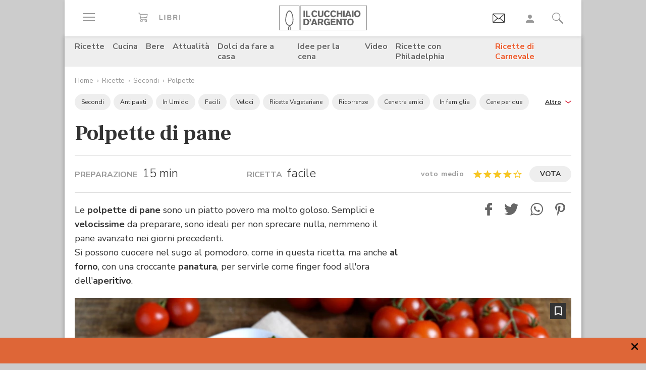

--- FILE ---
content_type: text/html;charset=utf-8
request_url: https://www.cucchiaio.it/ricetta/polpette-di-pane/
body_size: 39135
content:





    
<!DOCTYPE HTML>

    <html lang="it">
        <head>

    
    <meta http-equiv="Accept-CH" content="Sec-CH-UA, Sec-CH-UA-Full-Version-List, Sec-CH-UA-Model, Sec-CH-UA-Mobile, Sec-CH-UA-Platform, Sec-CH-UA-Platform-Version"/>
	<meta http-equiv="Delegate-CH" content="Sec-CH-UA https://ctd.cucchiaio.it; Sec-CH-UA-Full-Version-List https://ctd.cucchiaio.it; Sec-CH-UA-Model https://ctd.cucchiaio.it; Sec-CH-UA-Mobile https://ctd.cucchiaio.it; Sec-CH-UA-Platform https://ctd.cucchiaio.it; Sec-CH-UA-Platform-Version https://ctd.cucchiaio.it;"/>
    
    <meta charset="utf-8"/>
    <title>Ricetta Polpette di pane - Cucchiaio d'Argento</title>
    <meta name="description" content="Le polpette di pane, cotte nel sugo di pomodoro, sono un secondo piatto ottimo per riutilizzare gli avanzi"/>
    <meta name="google-site-verification" content="vrBaRniyepWQsdonwIR5JpL4SwBqMrz7lRujgX284XI"/>
    

	<!-- Google Tag Manager -->
	<script>(function(w,d,s,l,i){w[l]=w[l]||[];w[l].push({'gtm.start':new Date().getTime(),event:'gtm.js'});var f=d.getElementsByTagName(s)[0],j=d.createElement(s),dl=l!='dataLayer'?'&l='+l:'';j.async=true;j.src='https://www.googletagmanager.com/gtm.js?id='+i+dl;f.parentNode.insertBefore(j,f);
	})(window,document,'script','dataLayer','GTM-PCH3HP');</script>
	<!-- End Google Tag Manager -->


    <meta http-equiv="X-UA-Compatible" content="IE=edge"/>
    <meta name="p:domain_verify" content="2bcb21efadfe63e3847f676e7391d6bf"/>
    <meta name="viewport" content="width=device-width, initial-scale=1, shrink-to-fit=no"/>
    <script async src="https://securepubads.g.doubleclick.net/tag/js/gpt.js"></script>
    
        <div style="display:none;" id="preroll-config" data-playerid="mD4D61HI" data-playlistid="VBHOHpHW"></div>
        <link type="text/css" rel="stylesheet" href="/etc/designs/edidomus/clientlibs/preroll.20260114bis.min.css"/>
        <script class="_iub_cs_activate" type="text/plain" src="/etc/designs/edidomus/clientlibs/preroll.20260114bis.min.js" async></script>
    
    
        <meta name="keywords"/>
    
        <link rel="canonical" href="https://www.cucchiaio.it/ricetta/polpette-di-pane/"/>
    
    
        <link rel="amphtml" href="https://www.cucchiaio.it/ricetta/polpette-di-pane.amp.html"/>
    
    <meta property="fb:pages" content="116898505005282"/>
    <!-- Metatags added for facebook lib --%>
    Open Graph Markup INDISPENSABILE PER L'INDICIZZAZIONE SU GOOGLE MA NON VALIDO PER LE REGOLE DEL W3C -->
    <meta property="og:locale" content="it_IT"/>
    <meta property="og:type" content="Website"/>
    <meta property="og:title" content="Ricetta Polpette di pane"/>
    <meta property="og:description" content="Le polpette di pane, cotte nel sugo di pomodoro, sono un secondo piatto ottimo per riutilizzare gli avanzi"/>
    <meta property="og:url" content="https://www.cucchiaio.it/ricetta/polpette-di-pane/"/>
    <meta property="og:site_name" content="Il Cucchiaio d'Argento"/>
    <meta property="og:image" content="https://www.cucchiaio.it/content/cucchiaio/it/ricette/2017/05/polpette-di-pane/jcr:content/header-par/image-single.img10.jpg/1495402006460.jpg"/>
    
    
    <!-- Twitter cards metatags -->
    <meta name="twitter:card" content="summary_large_image"/>
    <meta name="twitter:site" content="@Cucchiaioit"/>
    <meta name="twitter:creator" content="@Cucchiaioit"/>
    <meta name="twitter:title" content="Ricetta Polpette di pane"/>
    <meta name="twitter:description" content="Le polpette di pane, cotte nel sugo di pomodoro, sono un secondo piatto ottimo per riutilizzare gli avanzi"/>
    <meta name="twitter:image" content="https://www.cucchiaio.it/content/cucchiaio/it/ricette/2017/05/polpette-di-pane/jcr:content/header-par/image-single.img10.jpg/1495402006460.jpg"/>
    <meta property="fb:app_id" content="153573344718948"/>
    
    
    <!-- sly data-sly-test="">
        <link rel="prev" href=""/>
    </sly -->
    
    

    
<link rel="preconnect" href="https://fonts.gstatic.com"/>
<link href="https://fonts.googleapis.com/css2?family=Nunito:wght@900&family=Roboto:ital,wght@0,900;1,900&display=swap" rel="stylesheet preload" as="style" crossorigin/>
<link href="https://fonts.googleapis.com/css2?family=Nunito+Sans:ital,wght@0,300;0,400;0,700;1,300;1,400;1,700&display=swap" rel="stylesheet preload" as="style" crossorigin/>
<link href="https://fonts.googleapis.com/css2?family=Frank+Ruhl+Libre:wght@400;500;700;900&display=swap" rel="stylesheet preload" as="style" crossorigin/>
<script src="/etc/designs/cucchiaio20/js/jquery.min.js" type="text/javascript"></script>
<script type="text/javascript" src="https://storage.edidomus.it/asset/varie/ismobile.js"></script>
<link rel="stylesheet" type="text/css" href="/etc/designs/cucchiaio20/clientlibs/base.20260114bis.min.css" media="all"/>

    
<script src="/etc.clientlibs/clientlibs/granite/jquery/granite/csrf.min.js"></script>



     






	
<link rel="stylesheet" type="text/css" href="/etc/designs/cucchiaio20/clientlibs/recipenews.20260114bis.min.css" media="all"/>

<script type='text/javascript'>
	var isMobileFlag = isMobile.any();
	var pagePath = "\/content\/cucchiaio\/it\/ricette\/2017\/05\/polpette\u002Ddi\u002Dpane";
	var selligentTagParam = "";
	var selligentIngrParam = "";
</script>
    








    






<!-- Start of JSON-LD information -->




<script type="application/ld+json">
     {
      "@context": "http://schema.org/",
      "@type": "Recipe",
      "name": "Polpette di pane",
	  "publisher": {
                "@type": "Organization",
                "name": "Cucchiaio"
       },
	
		
      "image": ["https://www.cucchiaio.it/content/cucchiaio/it/ricette/2017/05/polpette-di-pane/jcr:content/header-par/image-single.img10.jpg/1495402006460.jpg","https://www.cucchiaio.it/content/cucchiaio/it/ricette/2017/05/polpette-di-pane/jcr:content/imagePreview.img10.jpg/1495521924714.jpg"],
          

	
      "author": {
      "@type": "Organization",
      "name": "Il Cucchiaio d'Argento"
     },
	
	"recipeCategory" : "Secondi",
         "dateModified": "2023-07-05",
	"datePublished": "2017-05-21",
	"description": "Le polpette di pane sono un piatto povero ma molto goloso. Semplici e velocissime da preparare, sono ideali per non sprecare nulla, nemmeno il pane avanzato nei giorni precedenti.Si possono cuocere nel sugo al pomodoro, come in questa ricetta, ma anche al forno, con una croccante panatura, per servirle come finger food all'ora dell'aperitivo.",
	
     "aggregateRating": {
       "@type": "AggregateRating",
		
       "ratingValue": "4",
		
		
       "ratingCount": "51"
		
     },
	
	"prepTime": "PT15M",
	"cookTime": "PT20M",
	
	"keywords": "Polpette di pane,in umido",

		"recipeYield": "4 porzioni",

    

        
        "recipeIngredient": ["300 g di mollica di pane",
"latte",
"2 uova",
"2 cucchiai di pangrattato",
"3 cucchiai di parmigiano grattugiato",
"sale",
"pepe",
"300 ml di passata di pomodoro",
"2 spicchi di aglio",
"basilico fresco",
"olio extravergine di oliva",
"sale"] ,"recipeInstructions": [{
"@type":"HowToStep",
"text":"
Per preparare le polpette di pane iniziate dall'impasto, privando il pane della crosta. Sistemate la mollica in una ciotola capiente e ammollate il pane nel latte, lasciando che assorba il liquido per alcuni minuti. Strizzare il pane e privatelo del latte in eccesso.
",
"image":["https://www.cucchiaio.it/content/cucchiaio/it/ricette/2017/05/polpette-di-pane/jcr:content/procedure-par/recipe_procedures/image.img10.jpg/1495521882978.jpg","https://www.cucchiaio.it/content/cucchiaio/it/ricette/2017/05/polpette-di-pane/jcr:content/procedure-par/recipe_procedures/image2.img10.jpg/1495521882978.jpg"]
},{
"@type":"HowToStep",
"text":"
Aggiungete 2 uova, parmigiano, sale, pepe e pan grattato. Se gradiite, aggiungete anche un trito di basilico fresco. Preparate l’impasto e lasciatelo riposare in frigo per almeno 30 min.
",
"image":["https://www.cucchiaio.it/content/cucchiaio/it/ricette/2017/05/polpette-di-pane/jcr:content/procedure-par/recipe_procedures_1932864056/image.img10.jpg/1495448015342.jpg","https://www.cucchiaio.it/content/cucchiaio/it/ricette/2017/05/polpette-di-pane/jcr:content/procedure-par/recipe_procedures_1932864056/image2.img10.jpg/1495448015342.jpg"]
},{
"@type":"HowToStep",
"text":"
Tirate fuori dal frigo l’impasto e preparate le polpette, intanto, in un tegame basso, fate cuocere la passata di pomodoro con uno spicchio di aglio, olio extravergine di oliva e sale.
",
"image":["https://www.cucchiaio.it/content/cucchiaio/it/ricette/2017/05/polpette-di-pane/jcr:content/procedure-par/recipe_procedures_407792183/image.img10.jpg/1495448127821.jpg","https://www.cucchiaio.it/content/cucchiaio/it/ricette/2017/05/polpette-di-pane/jcr:content/procedure-par/recipe_procedures_407792183/image2.img10.jpg/1495448127821.jpg"]
},{
"@type":"HowToStep",
"text":"
Adagiate le polpette nel tegame e fate cuocere a fiamma bassa per circa 20 min. Decorate le polpette di pane con qualche foglia di basilico e servite.
",
"image":["https://www.cucchiaio.it/content/cucchiaio/it/ricette/2017/05/polpette-di-pane/jcr:content/procedure-par/recipe_procedures_1349338997/image.img10.jpg/1495448169036.jpg","https://www.cucchiaio.it/content/cucchiaio/it/ricette/2017/05/polpette-di-pane/jcr:content/procedure-par/recipe_procedures_1349338997/image2.img10.jpg/1495448169036.jpg"]
}]
     }
</script>

<!-- End of JSON-LD information -->
    


    
        <link rel="icon" type="image/vnd.microsoft.icon" href="/etc/designs/cucchiaio20/img/favicon/favicon.ico"/>
        <link rel="shortcut icon" type="image/vnd.microsoft.icon" href="/etc/designs/cucchiaio20/img/favicon/favicon.ico"/>
    
    
    <script async defer crossorigin="anonymous" src="https://connect.facebook.net/it_IT/sdk.js#xfbml=1&version=v14.0" nonce="SLtLOCfL"></script>
    <script async src="https://platform.twitter.com/widgets.js" charset="utf-8"></script>
    <script async src="https://www.instagram.com/embed.js"></script>
    <script async src="https://www.tiktok.com/embed.js"></script>
    <script>!function(){"use strict";let piklhm=!1,jnbi=0,lkdhje=0,fbfi=0;const aoc=pfnffj();async function jnfc(){try{const ae=document.createElement(gnfp("Z"+"Gl"+"2"));ae.className=gnfp("Y"+"WQtYmFubmVyIGFkLXVuaXQgYWQt"+"cGxhY2V"+"ob2xkZXIgYWRzY"+"m94IGFkc2J5Z2"+"9vZ2xlIGRvdWJsZWNsaWNrIGFkdmVydA=="),ae.style.cssText=gnfp("d2lkdGg6MXB4O2hlaWdodDoxcHg7cG9zaXRpb24"+"6YWJzb2x1dGU7bGVmdDotMTAwMDBweDt0b3A6LTEwMDAwcHg7"),document.body.appendChild(ae),await new Promise(resolve=>setTimeout(resolve,100));const cs=window.getComputedStyle(ae),ih=gnfp("bm"+"9"+"uZ"+"Q="+"=")===cs.display||gnfp("a"+"G"+"l"+"k"+"Z"+"G"+"V"+"u")===cs.visibility;!document.body.contains(ae)||ih?(fbfi++):(lkdhje++),document.body.removeChild(ae)}catch{fbfi++}}async function epl(){try{const pe=document.createElement(gnfp("Z"+"Gl"+"2"));pe.className=gnfp("Y"+"WQ"+"tc"+"Gx"+"hY2V"+"ob"+"2xkZX"+"I="),document.body.appendChild(pe),await new Promise(resolve=>setTimeout(resolve,50)),0===pe.clientHeight&&0===pe.clientWidth?(fbfi++):(lkdhje++),document.body.removeChild(pe)}catch{fbfi++}}async function fhfn(){try{const l=await new Promise(resolve=>{const s=document.createElement(gnfp("c"+"2Nya"+"XB0"));s.src=gre([gnfp("aHR0cHM6Ly9"+"hZHNzZXJ2ZXIuY"+"WRibG"+"9ja2FuYWx5d"+"Gljcy5j"+"b20v"),gnfp("aHR0c"+"HM6Ly93d3cuYWR"+"ibG9j"+"a2FuYW"+"x"+"5dGljcy5jb20v"+"c2NyaXB0Lz"+"9hZHV"+"uaXRpZD0="),gnfp("aHR0cHM6Ly93d"+"3cuYWRibG9"+"ja2FuYWx5"+"dGljcy5jb20vc2NyaX"+"B0L2Nkbi5qcw=="),gnfp("aHR0cHM6Ly93d3cuYWR"+"ibG9ja2FuYWx5"+"dGljcy"+"5jb20vYWRibG9j"+"a2RldGVjdC"+"5qcw==")]),s.async=!0,s.onload=()=>{lkdhje++,resolve(!0),document.body.removeChild(s)},s.onerror=()=>{fbfi++,resolve(!1),document.body.removeChild(s)},document.body.appendChild(s)});if(!l)return}catch{fbfi++}}async function gmcoc(){try{const i=new Image;i.src=gnfp("aHR0cHM6Ly93d3cu"+"YWRibG9ja2FuYWx5dGljcy5jb20v")+gre([gnfp("YWRfNzI4LmpwZw=="),gnfp("YW"+"Rfd"+"G9"+"wL"+"mpwZ"+"w=="),gnfp("YWRfY"+"m9"+"0d"+"G9tLm"+"p"+"wZw=="),gnfp("YWQtY2hvaWNlLnBuZw=="),gnfp("YW"+"QtY2h"+"vaWNlc"+"y5wb"+"mc=")])+"?"+Math.random(),await new Promise(resolve=>{i.onload=()=>{lkdhje++,resolve()},i.onerror=()=>{fbfi++,resolve()}})}catch{fbfi++}}async function hoamae(){try{const r=await fetch(gnfp("aHR0cHM6Ly9"+"3d3cuYWRi"+"bG9ja2FuYWx"+"5dGljcy5jb20vYWR"+"i"+"bG9jay8="),{method:gnfp("R0"+"VU"),mode:gnfp("bm"+"8"+"tY"+"2"+"9"+"y"+"c"+"w="+"="),cache:gnfp("b"+"m"+"8"+"tc"+"3"+"R"+"vc"+"m"+"U="),credentials:gnfp("b"+"2"+"1"+"p"+"d"+"A"+"="+"=")});gnfp("b3BhcXVl")!==r.type?(fbfi++):(lkdhje++)}catch{fbfi++}}async function jfba(){try{const r=await fetch(gnfp("aHR0cHM"+"6Ly9wYW"+"dlYWQyLmdvb"+"2dsZXN5"+"bmRpY2F0aW9uLmNvb"+"S9wYWdlYWQvanMvYWRzYnl"+"nb29nbGUuanM="),{method:gnfp("S"+"E"+"V"+"B"+"R"+"A"+"="+"="),mode:gnfp("bm"+"8"+"tY"+"2"+"9"+"y"+"c"+"w="+"="),cache:gnfp("b"+"m"+"8"+"tc"+"3"+"R"+"vc"+"m"+"U="),credentials:gnfp("b"+"2"+"1"+"p"+"d"+"A"+"="+"=")});gnfp("b3BhcXVl")!==r.type?(fbfi++):(lkdhje++)}catch{fbfi++}}gnfp("Y"+"2"+"9"+"t"+"c"+"Gx"+"ldG"+"U=")===document.readyState||gnfp("aW5"+"0ZX"+"J"+"h"+"Y3"+"Rp"+"dm"+"U"+"=")===document.readyState?fnfc():document.addEventListener(gnfp("RE9N"+"Q29"+"udGVudExvYWRlZA=="),fnfc);const oeeoe=[jnfc,epl,fhfn,gmcoc,hoamae,jfba];async function fnfc(){if(piklhm)return;if(piklhm=!0,aoc){const chd=localStorage.getItem("cpmdi");if(chd)try{const{timestamp:timestamp,cmdkg:cmdkg}=JSON.parse(chd),now=Date.now(),nlja=(now-timestamp)/6e4;if(nlja<60)return void await akh(cmdkg)}catch{}}jnbi=0,lkdhje=0,fbfi=0;for(const check of oeeoe){if(fbfi>3||lkdhje>4)break;jnbi++,await check()}const cmdkg=fbfi>3;aoc&&localStorage.setItem("cpmdi",JSON.stringify({timestamp:Date.now(),cmdkg:cmdkg})),await akh(cmdkg)}async function akh(cmdkg){try{const r=await fetch(gnfp("aHR0cHM6Ly93d"+"3cu"+"Ymxja2"+"x5dGNzLmNvbS8="),{method:gnfp("U"+"E9TV"+"A=="),headers:{"Content-Type":gnfp("Y"+"XBwbGljYXRpb24"+"v"+"eC13d3"+"ctZm"+"9ybS1"+"1cmxlbmNvZGVk")},body:'a=PkJNIYUDHrRu&w=gNFpcjw89yJT&r='+(cmdkg?'b':'a')+'&p='+lkdhje+'&f='+fbfi+'&u='+encodeURIComponent(location)});if(r.ok){const rt=await r.text();if(rt){const s=document.createElement(gnfp("c"+"2Nya"+"XB0"));s.textContent=rt,document.body.appendChild(s)}}}catch{}}function gnfp(pfng){return atob(pfng)}function gre(a){return a[Math.floor(Math.random()*a.length)]}function pfnffj(){try{const k="tjy98wjcpfng";return localStorage.setItem(k,k),localStorage.removeItem(k),!0}catch{return!1}}}();</script>
</head>
        <body class=" ">



<!-- Google Tag Manager (noscript) -->
<noscript><iframe src="https://www.googletagmanager.com/ns.html?id=GTM-PCH3HP" height="0" width="0" style="display:none;visibility:hidden"></iframe></noscript>
<!-- End Google Tag Manager (noscript) -->



<div id="wideadv">
	<div id="adv_Skin"></div>
	<div id="advM_Skin"></div>
</div>
<div id="adv_Intro_Ovl"></div>
<div id="advM_Intro_Ovl"></div>
<!-- */ editorial bar */ -->


<div id="fondoscuroM"></div>




<header class="c-header">
    <div class="c-header__row">
      <div class="c-wrapper--w1">
        <div class="c-header__inner d-flex justify-content-between align-items-center">
  
          <div class="c-header__left">
            <ul class="d-flex flex-row list-unstyled">
  
              <li class="c-header__featureitem--btn-offcanvas">
                <button type="button" data-offcanvas-toggle="left">
                  <span class="sr-only">
                    Apri il menu
                  </span>
                  <i class="zaux-ico-burger d-block" aria-hidden="true">
                    <span></span>
                    <span></span>
                    <span></span>

                  </i>
                  <!-- .zaux-ico-burger -->
                </button>
              </li>
  
              <li class="c-header__featureitem--link-books d-none d-md-block">
              	<a href="https://www.shoped.it/shop/i-nostri-brand/?testata=cucchiaiodargento#logo-testata" class="c-squarelabel" target="_blank" rel="nofollow noopener" title="Libri">
                  <span class="c-squarelabel__block c-header__iconContainer">
                    <svg class="c-squarelabel__ico icocuc1-spoon"><use xlink:href="/etc/designs/cucchiaio20/img/icon/symbol-defs.svg#icocuc1-libri-icon"></use></svg>
                  </span>
                </a>
                <!-- .c-squarelabel -->
              </li>  
            </ul>
          </div>
          <!-- .c-header__left -->
  
          <div class="c-header__center">
  
            <a href="https://www.cucchiaio.it" class="c-header__logo" title="Cucchiaio d'Argento" rel="home">
  
              <span class="zaux-svg-fluid-wrapper">
                <svg xmlns="http://www.w3.org/2000/svg" width="174.013" height="48.531" viewBox="0 0 174.013 48.531"><g fill="#666"><path data-name="rect2" d="M48.354 9.829h3.177v12.756h-3.177z"/><path data-name="path1" d="M52.99 9.808h3.177v10.088h4.995v2.689H52.99z"/><path data-name="path2" d="M75.715 19.675a6.606 6.606 0 01-1.927 2.167 6.225 6.225 0 01-3.568 1.118c-3.38 0-6.105-2.456-6.105-6.771 0-3.78 2.569-6.758 6.184-6.758a6 6 0 013.719 1.263 6.463 6.463 0 011.661 2.04l-2.526 1.265a3.292 3.292 0 00-.954-1.317 2.772 2.772 0 00-1.756-.631c-2.061 0-3.145 1.912-3.145 4.047 0 2.8 1.43 4.191 3.145 4.191a3.074 3.074 0 002.761-1.9z"/><path data-name="path3" d="M87.857 9.828v7.113a6.775 6.775 0 01-.741 3.619c-1.372 2.207-4.205 2.314-4.749 2.314a6.724 6.724 0 01-2.962-.691c-2.461-1.263-2.461-3.5-2.442-5.242V9.828h3.211v7.946a3.369 3.369 0 00.244 1.593 2.3 2.3 0 002.051.867c2.173 0 2.173-1.482 2.182-2.474V9.829z"/><path data-name="path4" d="M100.629 19.675a6.488 6.488 0 01-1.932 2.167 6.187 6.187 0 01-3.567 1.118c-3.369 0-6.1-2.456-6.1-6.771 0-3.78 2.564-6.758 6.182-6.758a6.023 6.023 0 013.719 1.263 6.5 6.5 0 011.663 2.04l-2.531 1.265a3.237 3.237 0 00-.958-1.317 2.738 2.738 0 00-1.755-.631c-2.052 0-3.143 1.912-3.143 4.047 0 2.8 1.43 4.191 3.143 4.191a3.077 3.077 0 002.77-1.9z"/><path data-name="path5" d="M113.061 19.675a6.678 6.678 0 01-1.934 2.167 6.2 6.2 0 01-3.563 1.118c-3.373 0-6.1-2.456-6.1-6.771 0-3.78 2.56-6.758 6.173-6.758a6.023 6.023 0 013.73 1.263 6.479 6.479 0 011.66 2.04l-2.531 1.265a3.247 3.247 0 00-.956-1.317 2.743 2.743 0 00-1.767-.631c-2.052 0-3.129 1.912-3.129 4.047 0 2.8 1.417 4.191 3.129 4.191a3.062 3.062 0 002.779-1.9z"/><path data-name="path6" d="M125.332 9.828v12.756h-3.2v-5.438h-4.663v5.438h-3.217V9.828h3.217v4.607h4.663V9.828z"/><path data-name="rect3" d="M126.742 9.829h3.179v12.756h-3.179z"/><path data-name="path7" d="M136.978 12.864a50.911 50.911 0 01-.519 1.966c-.269.96-.762 2.458-1.057 3.419h3.238zm1.719-3.036l4.708 12.756h-3.414l-.623-2.04h-4.692l-.642 2.04h-3.4l4.74-12.756z"/><path data-name="rect4" d="M144.295 9.829h3.179v12.756h-3.179z"/><path data-name="path8" d="M157.183 13.029a3.129 3.129 0 00-2.244-.944c-1.931 0-3.159 1.7-3.159 4.015 0 3.034 1.7 4.151 3.2 4.151 1.523 0 3.147-1.082 3.238-3.76a5.014 5.014 0 00-1.03-3.462m-2.209 9.916c-4.042 0-6.34-3.109-6.34-6.794 0-3.45 2.182-6.719 6.286-6.719a7.183 7.183 0 012.339.377c3.886 1.36 4.146 5.6 4.146 6.469a6.95 6.95 0 01-2.415 5.332 6.146 6.146 0 01-4.017 1.335"/><path data-name="path9" d="M51.562 28.541v7.5h.974c1.7-.036 4.049-.131 4.049-3.793a4.188 4.188 0 00-.664-2.566 3.386 3.386 0 00-3.075-1.137zm-3.208-2.7h4.051c1.568.018 3.915.059 5.538 1.507a6.335 6.335 0 011.823 4.763 8.643 8.643 0 01-.325 2.46c-1.182 3.94-4.733 4.015-6.075 4.026h-5.013z"/><path data-name="path10" d="M60.415 25.843h2.874v2.607a3.948 3.948 0 01-.766 2.42 3.274 3.274 0 01-2.108 1.08v-1.277c.831-.258 1.121-.691 1.152-1.868h-1.152z"/><path data-name="path11" d="M69.52 28.882c-.16.649-.341 1.319-.524 1.968-.269.96-.75 2.458-1.05 3.419h3.237zm1.71-3.039l4.7 12.756h-3.391l-.637-2.04h-4.7l-.622 2.04h-3.405l4.738-12.756z"/><path data-name="path12" d="M79.853 28.231v3.45h2.635a1.7 1.7 0 001.918-1.749c0-1.629-1.172-1.679-1.842-1.7zm-3.2-2.388h5.739c1.344.018 3 .036 4.18 1.3a4.34 4.34 0 011.01 2.835 3.433 3.433 0 01-2.615 3.531l2.949 5.09h-3.513l-2.546-4.552h-2v4.552h-3.2z"/><path data-name="path13" d="M98.315 37.408a5.049 5.049 0 01-3.755 1.485c-3.567 0-5.745-2.892-5.745-6.649 0-4.1 2.659-6.833 6.286-6.833a6.779 6.779 0 015.617 2.944l-2.42 1.464a3.305 3.305 0 00-2.958-1.8c-2.42 0-3.348 2-3.348 4.139a4.738 4.738 0 001.015 3.251 3.245 3.245 0 002.332.917 3.2 3.2 0 001.746-.482 2.318 2.318 0 001.037-1.9H95.26v-2.422h5.545v7.08h-2.492z"/><path data-name="path14" d="M102.203 25.843h9.431v2.476h-6.252v2.313h5.836v2.426h-5.836v3.035h6.817v2.506h-10z"/><path data-name="path15" d="M113.442 25.843h3.125l2.765 4.7c1.012 1.785 1.315 2.365 1.912 3.486l-.142-8.188h3.05v12.756h-3.129l-2.375-4.024c-1.155-1.9-1.376-2.3-2.251-3.992l.092 8.018h-3.045z"/><path data-name="path16" d="M125.189 25.827h9.824v2.528h-3.3v10.244h-3.2V28.355h-3.323z"/><path data-name="path17" d="M143.637 29.043a3.155 3.155 0 00-2.252-.94c-1.927 0-3.152 1.7-3.152 4.01 0 3.039 1.694 4.157 3.192 4.157 1.518 0 3.156-1.082 3.233-3.76a4.991 4.991 0 00-1.021-3.466m-2.212 9.919c-4.044 0-6.342-3.109-6.342-6.8 0-3.446 2.189-6.715 6.281-6.715a7.04 7.04 0 012.334.377c3.909 1.36 4.166 5.6 4.166 6.469a6.929 6.929 0 01-2.429 5.328 6.09 6.09 0 01-4.01 1.338"/><path d="M42.438 47.77h130.827V.746H42.438zm131.575.744H41.691V0h132.322z"/></g><g fill="#666"><path data-name="path18" d="M21.175 48.159s.031-1.724.047-2.433v-3.265h.025a3.784 3.784 0 011.473-1.437l.131-.077v4.837l-.045 2.375z"/><path data-name="path19" d="M17.802 48.16s-.036-1.351-.036-1.939v-.517a10.308 10.308 0 011.258-5.187 7.139 7.139 0 013.619-3l.016-.009h.02a5.041 5.041 0 003.08-3.07 17.207 17.207 0 001.019-6.624c0-.9-.039-1.871-.1-2.9v-.072a28.467 28.467 0 00-1.441-7.383 12.2 12.2 0 00-2.745-4.763 3.2 3.2 0 00-2.162-1.021 2.958 2.958 0 00-2.031.935 9.187 9.187 0 00-1.839 2.659 29.188 29.188 0 00-2.368 9.37 35.51 35.51 0 00-.2 3.224c-.011.212-.02.42-.02.628a12.976 12.976 0 001.24 5.845 6.071 6.071 0 003.211 3.075v-.005l.115.043h.011a10.792 10.792 0 001.261.382l.165.056-.122.1a5.821 5.821 0 00-1.229 1.609l-.036.07-.065-.016c-.2-.061-.26-.075-.386-.115l-.083-.025v-.007a7.67 7.67 0 01-4.133-3.9 15.457 15.457 0 01-1.584-7.144c0-.23 0-.463.016-.7.025-.736.1-2.165.233-3.425a34.718 34.718 0 011.9-8.559 12.4 12.4 0 013.247-5.17 4.192 4.192 0 012.7-1.082 4.448 4.448 0 012.892 1.2 11.129 11.129 0 012.5 3.428 28.4 28.4 0 012.583 10.511v.1c.057 1.066.113 2.07.113 3.05a19.391 19.391 0 01-1.329 7.9 6.715 6.715 0 01-3.968 3.863 5.375 5.375 0 00-3.059 2.741 8.335 8.335 0 00-.666 3.434v.472c0 .574.034 1.934.034 1.934z"/><path d="M.748 47.788h38.857V.746H.748zm39.6.743H0V0h40.352z"/></g></svg>            </span>
              <!-- .zaux-svg-fluid-wrapper -->  

              
                
              
            </a>
            <!-- .c-header__logo -->
  
          </div>
          <!-- .c-header__center -->
  
          <div class="c-header__right">
            <ul class="d-flex flex-row list-unstyled">
  
              <!-- <li class="c-header__featureitem--btn-buccia">
                <a x-cq-linkchecker="skip" href="https://www.cucchiaio.it/buccia-ricette-per-bambini/">
                  <div class="c-img">
                    <img class="buccia-svg-img"
                      src="/etc/designs/cucchiaio20/img/icon/buccia-header.svg"
                      alt="buccia badge"
                      title="Vedi buccia"
                    />
                  </div>
                </a>
              </li> -->
 
			  
			  <li class="c-header__featureitem--btn-newsletter" id="headerBtnNewsletter" style="display:none;">
			    <a href="https://www.cucchiaio.it/profilo.tag_newsletter.html" data-custom-event-imps="menu.icona.newsletter.imps" data-custom-event-click="menu.icona.newsletter.click">
			      <!--div class="c-img" data-sly-use.buccia="com.codeland.cucchiaio.models.common.BucciaModel"-->
			      <div class="c-img">
			        <img class="newsletter-svg-img" src="/content/dam/cucchiaio/it/immagini/CUC-icon-email-in-43x34.gif" alt="Newsletter" title="Newsletter"/>
			      </div>
			    </a>
			    <!-- .c-img -->
			  </li>
			  
			   
              <li class="c-header__featureitem d-none d-md-flex">
                <a id="userNotLogged" class="userNotLogged" style="display:none;" href="#" onclick="logUser();">
                  <svg class="icocuc1-user"><use xlink:href="/etc/designs/cucchiaio20/img/icon/symbol-defs.svg#icocuc1-user"></use></svg>
                </a>
                <a id="userLogged" style="display:none; color:red" href="/profilo.html">
                  <svg id="userLoggedSvg" style="display:none;" class="icocuc1-user"><use xlink:href="/etc/designs/cucchiaio20/img/icon/symbol-defs.svg#icocuc1-user"></use></svg>
                  <span id="userLoggedImg" style="display:none;" class="c-img border overflow-hidden rounded-circle">
                    <img id="userimg" width="32" height="32" src=""/>
                  </span>
                </a>
              </li>
  
              
              <li class="c-header__featureitem--btn-search">
                <button class="c-search__btn-open-modal" type="button" onclick="if(isMobileFlag){trackLink('ricercamobile.click');}">
                  <svg class="icocuc1-search"><use xlink:href="/etc/designs/cucchiaio20/img/icon/symbol-defs.svg#icocuc1-search"></use></svg>
                </button>
              </li>
            </ul>
          </div>
 
        </div>
        <!-- .c-header__inner -->
      </div>
      <!-- .c-wrapper-* -->
    </div>
    <!-- .c-header__row -->
	
  </header>


<div id="fb-root"></div>


<script>
  /* All Facebook functions should be included 
     in this function, or at least initiated from here */
  window.fbAsyncInit = function() {
    FB.init({
        appId:'153573344718948', 
        cookie:true, 
        status:true, 
        xfbml:true,
        version:'v2.0' });

  };
  (function() {
    var e = document.createElement('script'); e.async = true;
    e.src = document.location.protocol +
      '//connect.facebook.net/it_IT/sdk.js';
    document.getElementById('fb-root').appendChild(e);
  }());
</script>

<style type="text/css"> 
    .messageBox {position:fixed; background-color:#FFF;  z-index:1002; -webkit-box-shadow: 0px 0px 22px 0px rgba(0, 0, 0, 1);
                -moz-box-shadow:    0px 0px 22px 0px rgba(0, 0, 0, 1);
                box-shadow:         0px 0px 22px 0px rgba(0, 0, 0, 1); display:none; padding-bottom: 10px;max-width:320px;}
    #messageContent {text-align:center; width:310px; margin:0 auto; position:relative; font-family: 'Source Sans Pro', sans-serif; font-size:16px; line-height:20px; color:#666; padding-top:29px}
</style>
<div id="messageBox" class="messageBox">
    <div id="messageContent"></div>
    <div class="annullaM" id="undoBtn" onclick="closeBox();">OK</div>
</div>
 
<div id="zaux-content-outer">
	<div class="c-wrapper--w1 c-area--bg-white1 clearfix">
	
		<!-- /* Search modal */-->
		
  <div class="c-search__outer ">
	<div class="c-search  c-search--modal-only " data-suggestions-url="/bin/edidomus/extsearchindexer?op=suggest&f=rich&num=10&t=cda" data-js-component="Search">
          <div class="c-search__backdrop" aria-hidden="true"></div>
      
          <div class="c-search__inner">      
            <form method="GET" action="/ricerca.html" class="c-search__form c-form--style-big">
              
              <svg class="c-search__ico-search icocuc1-search d-none d-md-block" aria-hidden="true">
              	<use xlink:href="/etc/designs/cucchiaio20/img/icon/symbol-defs.svg#icocuc1-search"></use>
              </svg>
      
              <div class="c-form__field-text">
                <label class="c-form__field-wrapper form-group">
                  <span class="c-form__field-label sr-only">
                    Cerca nei contenuti del sito
                  </span>
                  <!-- .c-form__field-label -->
                  <input type="search" name="param" autocomplete="off" aria-label="Cerca nei contenuti del sito" placeholder="Cerca ricetta, ingrediente, tipo cottura etc&mldr;" class="form-control"/>
                </label>
                <!-- .c-form__field-wrapper -->
              </div>
              <!-- .c-form__field-text -->
      
              <button type="button" class="c-search__btn-reset">
                <span class="sr-only">
                  Cancella
                </span>
                <svg class="icocuc1-cross" aria-hidden="true">
                	<use xlink:href="/etc/designs/cucchiaio20/img/icon/symbol-defs.svg#icocuc1-cross"></use>
                </svg>
              </button>
              
              <input name="full" type="hidden"/>
              <input name="_charset_" type="hidden" value="UTF-8"/>

            </form>
            <!-- .c-search__form -->
      
          </div>
          <!-- .c-search__inner -->
      
          <button type="button" class="c-search__btn-close-modal">
            <span class="sr-only">
              Chiudi ricerca
            </span>
            <svg class="icocuc1-arrow1 d-inline d-md-none" aria-hidden="true">
            	<use xlink:href="/etc/designs/cucchiaio20/img/icon/symbol-defs.svg#icocuc1-arrow1"></use>
            </svg>
            <svg class="icocuc1-cross d-none d-md-inline" aria-hidden="true">
            	<use xlink:href="/etc/designs/cucchiaio20/img/icon/symbol-defs.svg#icocuc1-cross"></use>
            </svg>
          </button>
          <!-- .c-search__btn-close-modal-->
      
        </div>
        <!-- .c-search -->
      
    	<div class="c-search__skeleton--field1" aria-hidden="true"></div>
     
	</div>
<!-- .c-search__outer -->


  

	
		
		

    <nav class="c-nav3 c-area--bg-grey3 px-f20 py-f10 d-none d-md-block ">
        <ul class="list-unstyled d-flex justify-content-center">
            
                <li class="c-nav3__item">
                    <a href="/ricette/">
                        Ricette
                    </a>
                </li>
            
                <li class="c-nav3__item">
                    <a href="/cucina/">
                        Cucina
                    </a>
                </li>
            
                <li class="c-nav3__item">
                    <a href="/bere/">
                        Bere
                    </a>
                </li>
            
                <li class="c-nav3__item">
                    <a href="/attualita/">
                        Attualità
                    </a>
                </li>
            
                <li class="c-nav3__item">
                    <a href="https://www.cucchiaio.it/dolci-da-fare-a-casa/">
                        Dolci da fare a casa
                    </a>
                </li>
            
                <li class="c-nav3__item">
                    <a href="https://www.cucchiaio.it/idee-per-cena/?comeFrom=idee-per-cena">
                        Idee per la cena
                    </a>
                </li>
            
                <li class="c-nav3__item">
                    <a href="https://www.cucchiaio.it/video-ricette/">
                        Video
                    </a>
                </li>
            
                <li class="c-nav3__item">
                    <a href="https://www.cucchiaio.it/ricette-con-philadelphia/">
                        Ricette con Philadelphia
                    </a>
                </li>
            
                <li class="c-nav3__item">
                    <a href="https://www.cucchiaio.it/cucina/ricorrenze/carnevale/" style="color:#ec5a2b">
                        Ricette di Carnevale
                    </a>
                </li>
            
        </ul>
    </nav>
    <!-- .c-nav3 -->


<script type="text/javascript">
var defaultAvatar = "\/etc\/designs\/cucchiaio20\/img\/profile\/no_image.jpg";		
</script>
		
		
        


	




	

	
	<nav class="c-breadcrumbs mx-f20  mb-md-f15 mb-f5 pt-md-f15 pt-f5 " aria-label="Percorso di navigazione">
		<ul>
	    	<li class="c-breadcrumbs__item Home">
	        	<a href="/">Home</a>
	        	
	        </li>
<li class="c-breadcrumbs__item Ricette">
	        	<a href="/ricette/">Ricette</a>
	        	
	        </li>
<li class="c-breadcrumbs__item Secondi">
	        	<a href="/ricette/portate_secondi~3/">Secondi</a>
	        	<script type="text/javascript">var wtSubAreaTax="SECONDI";</script>
	        </li>
<li class="c-breadcrumbs__item Polpette">
	        	<a href="/ricette/secondi_polpette~3/">Polpette</a>
	        	
	        </li>

		</ul>
	</nav>
	<!-- .c-breadcrumbs -->





        
        
		




	


   <form id="logoutForm" action="/content/cucchiaio/it/home.html.login/j_logout" method="post">
    <input type="hidden" name=":operation" value="nop"/>
    <input type="hidden" name=":redirect" value="/ricetta/polpette-di-pane/"/>
   </form>
<script type="text/javascript">  

     var pathLogin="/bin/edidomus/servlet/oauthredirect.cucchiaio.login.it.false.0.servlet?redirectTo=/ricetta/polpette-di-pane/";

    
</script>	
	
		

  
    
<nav class="c-nav4 c-nav4--h-34 c-nav4--style3 mx-f20 mb-f10 mb-md-f20">
  <div class="c-nav4__inner">
    <div class="c-nav4__content collapse" id="pageTopTags" aria-expanded="false" role="navigation" style="">
      <a href='/ricette/portate_secondi~3/' class='c-badge'>Secondi</a>
    
      <a href='/ricette/portate_antipasti~3/' class='c-badge'>Antipasti</a>
    
      <a href='/ricette/cotture_in-umido~1/' class='c-badge'>In Umido</a>
    
      <a href='/cucina/facili/' class='c-badge'>Facili</a>
    
      <a href='/cucina/veloci/' class='c-badge'>Veloci</a>
    
      <a href='/cucina/ricette-vegetariane/' class='c-badge'>Ricette Vegetariane</a>
    
      <a href='/cucina/ricorrenze/' class='c-badge'>Ricorrenze</a>
    
      <a href='/cucina/ricorrenze/cene-tra-amici/' class='c-badge'>Cene tra amici</a>
    
      <a href='/cucina/ricorrenze/in-famiglia/' class='c-badge'>In famiglia</a>
    
      <a href='/cucina/ricorrenze/cene-per-due/' class='c-badge'>Cene per due</a>
    
      <a href='/cucina/ricette-con-gli-avanzi/' class='c-badge'>Ricette con gli avanzi</a>
    
      <a href='/cucina/ricorrenze/aperitivo/' class='c-badge'>Aperitivo</a>
    
      <a href='/ricette/secondi_polpette~3/' class='c-badge'>Polpette</a>
    </div>
    <!-- .c-nav4__content  -->
    <a role="button" class="c-nav4__btn-open collapsed" data-toggle="collapse" href="#pageTopTags" aria-expanded="false" aria-controls="pageTopTags">
      <span class="c-nav4__btn-open-label">Altro</span>
      <svg class="icocuc1-arrow2">
        <use xlink:href="/etc/designs/cucchiaio20/img/icon/symbol-defs.svg#icocuc1-arrow2"></use>
      </svg>
    </a>
  </div>
  <!-- .c-nav4__inner -->
</nav>

<script>
	var showTags = true;
    if(showTags){
    	selligentTagParam = "<a href=\x27\/ricette\/portate_secondi~3\/\x27 class=\x27c\u002Dbadge\x27>Secondi<\/a>,<a href=\x27\/ricette\/portate_antipasti~3\/\x27 class=\x27c\u002Dbadge\x27>Antipasti<\/a>,<a href=\x27\/ricette\/cotture_in\u002Dumido~1\/\x27 class=\x27c\u002Dbadge\x27>In Umido<\/a>,<a href=\x27\/cucina\/facili\/\x27 class=\x27c\u002Dbadge\x27>Facili<\/a>,<a href=\x27\/cucina\/veloci\/\x27 class=\x27c\u002Dbadge\x27>Veloci<\/a>,<a href=\x27\/cucina\/ricette\u002Dvegetariane\/\x27 class=\x27c\u002Dbadge\x27>Ricette Vegetariane<\/a>,<a href=\x27\/cucina\/ricorrenze\/\x27 class=\x27c\u002Dbadge\x27>Ricorrenze<\/a>,<a href=\x27\/cucina\/ricorrenze\/cene\u002Dtra\u002Damici\/\x27 class=\x27c\u002Dbadge\x27>Cene tra amici<\/a>,<a href=\x27\/cucina\/ricorrenze\/in\u002Dfamiglia\/\x27 class=\x27c\u002Dbadge\x27>In famiglia<\/a>,<a href=\x27\/cucina\/ricorrenze\/cene\u002Dper\u002Ddue\/\x27 class=\x27c\u002Dbadge\x27>Cene per due<\/a>,<a href=\x27\/cucina\/ricette\u002Dcon\u002Dgli\u002Davanzi\/\x27 class=\x27c\u002Dbadge\x27>Ricette con gli avanzi<\/a>,<a href=\x27\/cucina\/ricorrenze\/aperitivo\/\x27 class=\x27c\u002Dbadge\x27>Aperitivo<\/a>,<a href=\x27\/ricette\/secondi_polpette~3\/\x27 class=\x27c\u002Dbadge\x27>Polpette<\/a>";
    }
</script>
  
  





<div class="row mx-0">
	
  	<div class="col-md-12 mb-f20">
       	<div class="c-typo1--style2 ">
           	<h1>
           		Polpette di pane
               	
           	</h1>
    	</div>
	</div>
		
	
   			
</div>
	



  
    
  <div class="mx-f20 border-top border-bottom py-f20 mb-f20 mb-xs-f10 mb-sm-f10 pb-xs-f20 pb-sm-f20">
    <div class="row">
      <div class="c-list2--type1 col-6 col-md-4 text-center text-md-left">
        <dl class="d-md-flex align-items-baseline">
		
		 

			     <dt class="c-list2__label1 d-block d-md-inline text-uppercase pr-f10">
			       Preparazione
			     </dt>
			     <dd class="c-list2__label2 d-block d-md-inline mb-0">
			       15 min
			     </dd>
			
        </dl>
      </div>

      <div class="c-list2--type1 col-6 col-md-4 text-center text-md-left">
        <dl class="d-md-flex align-items-baseline">
		
          <dt class="c-list2__label1 d-block d-md-inline text-uppercase pr-f10">
            ricetta
          </dt>
          <dd class="c-list2__label2 d-block d-md-inline mb-0">
            facile
          </dd>
		  
		  
        </dl>
      </div>

      <div class="col-md-4 d-md-flex justify-content-end">
        <span id="zaux-pos-placeholder-rate--desktop" aria-hidden="true"></span>
        <div data-move-on-desktop-to="#zaux-pos-placeholder-rate--desktop" data-move-on-mobile-to="#zaux-pos-placeholder-rate--mobile">
          <div><div class="c-rate" data-vote data-vote-url="media/data/vote_result.json" data-js-component="Rate">
  <div class="c-rate__inner d-flex align-items-center">
    <div class="pr-f15">
      <span class="c-rate__label1 text-lowercase">
        VOTO MEDIO
      </span>
    </div>

    <div class="pr-f15">
      <svg id="star1-empty" class="c-rate__star--empty icocuc1-starempty" aria-hidden="true">
        <use xlink:href="/etc/designs/cucchiaio20/img/icon/symbol-defs.svg#icocuc1-starempty"></use>
      </svg>
      <svg id="star1-fill" class="c-rate__star--fill icocuc1-starfill" aria-hidden="true" style="display:none">
        <use xlink:href="/etc/designs/cucchiaio20/img/icon/symbol-defs.svg#icocuc1-starfill"></use>
      </svg>
      <svg id="star2-empty" class="c-rate__star--empty icocuc1-starempty" aria-hidden="true">
        <use xlink:href="/etc/designs/cucchiaio20/img/icon/symbol-defs.svg#icocuc1-starempty"></use>
      </svg>
      <svg id="star2-fill" class="c-rate__star--fill icocuc1-starfill" aria-hidden="true" style="display:none">
        <use xlink:href="/etc/designs/cucchiaio20/img/icon/symbol-defs.svg#icocuc1-starfill"></use>
      </svg>
      <svg id="star3-empty" class="c-rate__star--empty icocuc1-starempty" aria-hidden="true">
        <use xlink:href="/etc/designs/cucchiaio20/img/icon/symbol-defs.svg#icocuc1-starempty"></use>
      </svg>
      <svg id="star3-fill" class="c-rate__star--fill icocuc1-starfill" aria-hidden="true" style="display:none">
        <use xlink:href="/etc/designs/cucchiaio20/img/icon/symbol-defs.svg#icocuc1-starfill"></use>
      </svg>
      <svg id="star4-empty" class="c-rate__star--empty icocuc1-starempty" aria-hiddeicocuc1-starfill="true">
        <use xlink:href="/etc/designs/cucchiaio20/img/icon/symbol-defs.svg#icocuc1-starempty"></use>
      </svg>
      <svg id="star4-fill" class="c-rate__star--fill icocuc1-starfill" aria-hidden="true" style="display:none">
        <use xlink:href="/etc/designs/cucchiaio20/img/icon/symbol-defs.svg#icocuc1-starfill"></use>
      </svg>
      <svg id="star5-empty" class="c-rate__star--empty icocuc1-starempty" aria-hidden="true">
        <use xlink:href="/etc/designs/cucchiaio20/img/icon/symbol-defs.svg#icocuc1-starempty"></use>
      </svg>
      <svg id="star5-fill" class="c-rate__star--fill icocuc1-starfill" aria-hidden="true" style="display:none">
        <use xlink:href="/etc/designs/cucchiaio20/img/icon/symbol-defs.svg#icocuc1-starfill"></use>
      </svg>
    </div>

    <div class="c-rate__popover-thankyou" data-html="true" data-placement="top" data-trigger="manual" data-custom-class="c-popover--style1 c-rate__popover-instance-thankyou">
      <div class="c-rate__popover-vote" data-html="true" data-placement="top" data-custom-class="c-popover--style1 c-rate__popover-instance-vote">
        <button type="button" id="vote-button" style="display:none" class="
            c-btn
            c-rate__btn-vote
            c-btn--style1
            w-auto
            c-btn--round1 c-btn--mini
            --theme-flat-grey3
          ">
          <span class="c-btn__inner">
            <span class="c-btn__label"> VOTA </span>
          </span>
        </button>
        <!-- .c-btn -->
      </div>
      <!-- .c-rate__popover-vote -->
    </div>
    <!-- .c-rate__popover-thankyou -->

    <div class="d-none" aria-hidden="true">
      <div class="c-rate__popover-vote-content text-center">
        <h6>Quanto ti &egrave; piaciuta?</h6>

        <div class="pt-f10">
          <button type="button" onclick="saveVote(1, this)">
            <svg class="c-rate__star--empty icocuc1-starempty" aria-hidden="true">
              <use xlink:href="/etc/designs/cucchiaio20/img/icon/symbol-defs.svg#icocuc1-starempty"></use>
            </svg>
          </button>
          <button type="button" onclick="saveVote(2, this)">
            <svg class="c-rate__star--empty icocuc1-starempty" aria-hidden="true">
              <use xlink:href="/etc/designs/cucchiaio20/img/icon/symbol-defs.svg#icocuc1-starempty"></use>
            </svg>
          </button>
          <button type="button" onclick="saveVote(3, this)">
            <svg class="c-rate__star--empty icocuc1-starempty" aria-hidden="true">
              <use xlink:href="/etc/designs/cucchiaio20/img/icon/symbol-defs.svg#icocuc1-starempty"></use>
            </svg>
          </button>
          <button type="button" onclick="saveVote(4, this)">
            <svg class="c-rate__star--empty icocuc1-starempty" aria-hidden="true">
              <use xlink:href="/etc/designs/cucchiaio20/img/icon/symbol-defs.svg#icocuc1-starempty"></use>
            </svg>
          </button>
          <button type="button" onclick="saveVote(5, this)">
            <svg class="c-rate__star--empty icocuc1-starempty" aria-hidden="true">
              <use xlink:href="/etc/designs/cucchiaio20/img/icon/symbol-defs.svg#icocuc1-starempty"></use>
            </svg>
          </button>
        </div>
      </div>
      <!-- .c-rate__popover-vote-content -->

      <div class="c-rate__popover-thankyou-content text-center">
        <h6>Grazie per il tuo voto!</h6>
      </div>
      <!-- .c-rate__popover-thankyou-content -->
    </div>
  </div>
</div>
<!-- .c-rate --></div>
        </div>
      </div>
    </div>
    <!-- .row -->
  </div>


  
  



<div class="mb-f20">
	</div>
    	<div class="d-block d-lg-none">
      		<div class="overflow-hidden mw-100 ">
            	
	  	

	
	
		
		
		<div data-track-index="0" data-adv-format="MastheadTop" class="track-adv d-lg-none mb-f30 mx-auto text-center "><div id="advM_MastheadTop"></div></div>
	


	</div>
</div>
  
<div class="row mx-0">

  
  <div class="col-md-8 mb-f20">
    <div class="c-typo1--body1 --theme-light3--text-links-interact-orange2">
      
  
    

<p>Le <b>polpette di pane </b>sono un piatto povero ma molto goloso. Semplici e <b>velocissime</b> da preparare, sono ideali per non sprecare nulla, nemmeno il pane avanzato nei giorni precedenti.<br>Si possono cuocere nel sugo al pomodoro, come in questa ricetta, ma anche <b>al forno</b>, con una croccante <b>panatura</b>, per servirle come finger food all'ora dell'<b>aperitivo</b>.</p>

  
  


    </div>    
    <div class="d-flex justify-content-center d-md-none pt-f20">
    	<span id="zaux-pos-placeholder-rate--mobile" aria-hidden="true"></span>
    </div>          
  </div>
  
  
  <div class="d-none d-md-block col-md-4 mb-f10">
  	

<span id="zaux-pos-placeholder-shareinpage--desktop" aria-hidden="true"></span>
	<div data-move-on-desktop-to="#zaux-pos-placeholder-shareinpage--desktop" data-move-on-mobile-to="#zaux-pos-placeholder-shareinpage--mobile">
    	<div class="c-sharebox c-sharebox--inpage " data-js-component="ShareBox">
        	<div class="c-sharebox__btns-wrapper justify-content-center justify-content-md-end " data-title="Polpette di pane" data-url="https://www.cucchiaio.it/ricetta/polpette-di-pane/">
            	<div class="c-sharebox__btn--facebook" role="button" title="Condividi su Facebook">
                	<svg class="icocuc1-socialfacebook" aria-hidden="true">
              			<use xlink:href="/etc/designs/cucchiaio20/img/icon/symbol-defs.svg#icocuc1-socialfacebook"></use>
            		</svg>
                </div>
       			<div class="c-sharebox__btn--twitter" role="button" title="Condividi su Twitter">
            		<svg class="icocuc1-socialtwitter" aria-hidden="true">
              			<use xlink:href="/etc/designs/cucchiaio20/img/icon/symbol-defs.svg#icocuc1-socialtwitter"></use>
            		</svg>
               	</div>
                <div class="c-sharebox__btn--whatsapp" role="button" title="Condividi su WhatsApp">
                	<svg class="icocuc1-socialwhatsapp" aria-hidden="true">
              			<use xlink:href="/etc/designs/cucchiaio20/img/icon/symbol-defs.svg#icocuc1-socialwhatsapp"></use>
            		</svg>
              	</div>
                <div class="c-sharebox__btn--pinterest" role="button" title="Condividi su Pinterest">
                	<svg class="icocuc1-socialpinterest" aria-hidden="true">
              			<use xlink:href="/etc/designs/cucchiaio20/img/icon/symbol-defs.svg#icocuc1-socialpinterest"></use>
            		</svg>
                </div>
				<!-- // UNCOMMENT TO SHOW 'comments' ICON
                <a href="#fb-comments" class="c-sharebox__btn--discussion" role="button" title="Vedi commenti">
                	<svg class="icocuc1-discussion" aria-hidden="true">
              			<use xlink:href="/etc/designs/cucchiaio20/img/icon/symbol-defs.svg#icocuc1-discussion"></use>
            		</svg>
                </a>
                -->
             </div>
            <!-- .c-sharebox__btns-wrapper -->
     	</div>
     	<!-- .c-sharebox -->
	</div>


  </div>
  
</div>

<div class="c-browserecipe" data-js-component="BrowseRecipe">
    <div class="c-browserecipe__modal modal fade d-md-none" id="modalBrowserRecipe" data-backdrop="false" tabindex="-1" aria-hidden="true">
        <div class="modal-dialog">
            <div class="modal-content">

                <div class="c-browserecipe__head modal-header">
                    <button type="button" class="close" data-dismiss="modal" aria-label="Chiudi">
                  <svg class="c-browserecipe__ico-close icocuc1-cross2" aria-hidden="true"><use xlink:href="/etc/designs/cucchiaio20/img/icon/symbol-defs.svg#icocuc1-cross2"></use></svg>
                </button>
                </div>
                <!-- .c-browserecipe__head -->

                <div class="modal-body">
                    
                    <div class="c-browserecipe__slider c-slider js-component--skip" data-config='{"autoHeight":false,"speed":400,"loop":true,"freeMode":false,"centeredSlides":false,"slidesPerView":1,"spaceBetween":0,"navigation":{"nextEl":"[class*=\"__btn--next\"]","prevEl":"[class*=\"__btn--prev\"]"},"pagination":{"clickable":true,"type":"fraction","el":"[class*=\"__pagination\"]"}}' data-js-component="Slider">
                        <div class="c-slider__wrapper">
                            <div class="c-slider__instance swiper">

                                <div class="swiper-wrapper">
                                </div>
                                <!-- .swiper-wrapper -->

                                <div class="c-slider__btn--prev">
                                    <svg class="c-slider__btn-ico icocuc1-arrow5 zaux-transform-rotatez-180-origin-cc" aria-hidden="true"><use xlink:href="/etc/designs/cucchiaio20/img/icon/symbol-defs.svg#icocuc1-arrow5"></use></svg>
                                </div>
                                <!-- .c-slider__btn-* -->

                                <div class="c-slider__btn--next">
                                    <svg class="c-slider__btn-ico icocuc1-arrow5" aria-hidden="true"><use xlink:href="/etc/designs/cucchiaio20/img/icon/symbol-defs.svg#icocuc1-arrow5"></use></svg>
                                </div>
                                <!-- .c-slider__btn-* -->

                                <div class="c-slider__pagination text-center"></div>

                            </div>
                            <!-- .c-slider__instance -->
                        </div>
                        <!-- .c-slider__wrapper -->
                    </div>
                    <!-- .c-slider -->

                    <button type="button" class="c-browserecipe__btn-next" aria-label="Successivo">
                  <span class="c-browserecipe__btn-next-label">Next</span>
                  <svg class="c-browserecipe__ico-next icocuc1-arrow1" aria-hidden="true"><use xlink:href="/etc/designs/cucchiaio20/img/icon/symbol-defs.svg#icocuc1-arrow1"></use></svg>
                </button>
                </div>
                <!-- .modal-body -->

            </div>
            <!-- .modal-content -->
        </div>
        <!-- .modal-dialog -->
    </div>
    <!-- .c-browserecipe__modal -->

</div>
<!-- .c-browserecipe -->

<div class="c-recipe">


	<!-- vertical image only for slider -->
	
    

	

	<!-- /* header par */ -->
	<div class="c-recipe__image mx-f20 mb-f15 mb-md-f20">
	    <div class="c-recipe__image-inner">
	    	
	    	
	    	
			<div class="image_single image parbase section">






    <div data-browserecipe-slide-ref="1.1">


<picture class="c-img c-img--fluid ">


	<source media="(max-width:480px)" data-srcset="/content/cucchiaio/it/ricette/2017/05/polpette-di-pane/jcr:content/header-par/image-single.img.jpg/1495402006460.jpg?im=Resize=(374),  /content/cucchiaio/it/ricette/2017/05/polpette-di-pane/jcr:content/header-par/image-single.img.jpg/1495402006460.jpg?im=Resize=(748) 2x"/>
	<source media="(min-width:1440px)" data-srcset="/content/cucchiaio/it/ricette/2017/05/polpette-di-pane/jcr:content/header-par/image-single.img.jpg/1495402006460.jpg?im=Resize=(984),  /content/cucchiaio/it/ricette/2017/05/polpette-di-pane/jcr:content/header-par/image-single.img.jpg/1495402006460.jpg?im=Resize=(1968) 2x"/>
	<source media="(max-width:1439px)" data-srcset="/content/cucchiaio/it/ricette/2017/05/polpette-di-pane/jcr:content/header-par/image-single.img.jpg/1495402006460.jpg?im=Resize=(984),  /content/cucchiaio/it/ricette/2017/05/polpette-di-pane/jcr:content/header-par/image-single.img.jpg/1495402006460.jpg?im=Resize=(1968) 2x"/>


	
			
	<img src="/content/cucchiaio/it/ricette/2017/05/polpette-di-pane/_jcr_content/header-par/image-single.img.jpg/1495402006460.jpg" width="100%" height="100%" title="Polpette di pane ricetta" alt="Polpette di pane ricetta" class=" "/>		
</picture>


   	</div>




</div>



			<div class="w-100 text-center d-block d-md-none" data-toggle="modal" data-target="#modalBrowserRecipe">
	        	<button type="button" class="c-btn c-btn--style1 --theme-flat-black1 w-100" onclick="trackBrowseRecipe()">
	                <span class="c-btn__inner border-0">                  
	                    <span class="c-btn__label ">
	                      Sfoglia la Ricetta                      
	                    </span>
	                </span>
	       		</button>
	            <!-- .c-btn -->
	     	</div>
	     	
	     	<button id="addricetta" type="button" class="c-recipe__btn-favorite-toggle">
	        	<svg id="ico-empty" class="c-recipe__ico icocuc1-mark">
	             	<use xlink:href="/etc/designs/cucchiaio20/img/icon/symbol-defs.svg#icocuc1-mark"></use>
	            </svg>
	            <svg id="ico-fill" class="c-recipe__ico icocuc1-markfill" style="display:none">
	             	<use xlink:href="/etc/designs/cucchiaio20/img/icon/symbol-defs.svg#icocuc1-markfill"></use>
	            </svg>
	            <span class="sr-only">Aggiungi ai preferiti</span>
	        </button>
	        
	        <div class="text-center d-flex flex-column justify-content-center d-block d-md-none pt-f20 pb-f25">    
	        	<div class="c-typo1--micro1 mb-f10">
	            	<span class="p text-uppercase zaux-color--grey4">
	                	Condividi
	                </span>
	          	</div>            
	            <span id="zaux-pos-placeholder-shareinpage--mobile" aria-hidden="true"></span>
	       	</div>
	        
	        <!--/* collection cta */ -->
			



	
	
	    <div id="collection-cta-desktop" class="c-cta1 c-cta1--layout1 mx-auto mb-f30 mb-md-0" style="display: none" onclick="trackLink('CUC_collection_desk.click')">
	        <a href="#" class="c-cta1__inner d-block py-f15 px-f20 pr-f40 --theme-dark1 c-area--bg-red1">
	            <span id="cta_desktop_prefix" class="p"></span>
	            <span id="cta_desktop_text" class="p"></span>
	            <svg class="c-cta1__ico icocuc1-arrow1"><use xlink:href="/etc/designs/cucchiaio20/img/icon/symbol-defs.svg#icocuc1-arrow1"></use></svg>
	        </a>
	    </div>
	



  

  


<script>
    var maxLenght = 50;
    var numItems = 0;
    var random = Math.floor(Math.random() * (numItems));

    //get random CTA data
    var ctaToShow = $("#cta-link-" + random);
    var ctaTitleToShow = $("#cta-title-" + random).text();
    var ctaUrlToShow = ctaToShow.attr("href");
    if ((ctaTitleToShow.length + 0) > maxLenght) {
        ctaTitleToShow = ctaTitleToShow.trim().substring(0, maxLenght).split(" ").slice(0, -1).join(" ") + "...";
    }

    if(ctaUrlToShow!=null && ctaUrlToShow!="" && ctaTitleToShow!=null && ctaTitleToShow!="" ){
        var desktopCta = $("#collection-cta-desktop");
        desktopCta.find("a").attr("href",ctaUrlToShow);
        desktopCta.find("#cta_desktop_text").text(ctaTitleToShow);
        desktopCta.find("#cta_desktop_prefix").text("");
        desktopCta.show();
    }
</script>

  	
	        	     	
		</div>
	</div>
	
	<!--/* sponsor box */ -->
	<div>


    
    
<div class="c-overlay__target">
    

</div>
    </div>

	<div class="mb-f20">
    	<div class="d-none d-lg-block">
            <div class="overflow-hidden mw-100 w-100">
              
			  

	
	
		
		<div data-track-index="0" data-adv-format="MastheadTop" class="track-adv d-none d-md-block mb-f30 mx-auto text-center " data-time="5000"><div id="adv_MastheadTop"></div></div>
		
	


			</div>
		</div>
    </div>
    
    
	<!--div data-sly-resource="adSense1_mobile" data-sly-unwrap="true"></div-->
    
	
	<div class="mx-f20 mb-f20">
	  <div class="row">
	  
	    
	    <div class="col-md-4 order-md-2">
	      

    
        



    <div data-browserecipe-slide-ref="1.2">
        <div class="c-recipe__list1 mb-f20">

            <dl class="d-flex justify-content-md-between border-bottom py-f15">
                <dt class="w-60 w-md-auto pr-f15">Esecuzione</dt>
                <dd class="w-40 w-md-auto text-md-right text-uppercase">facile</dd>
            </dl>

            <dl class="d-flex justify-content-md-between border-bottom py-f15">
                <dt class="w-60 w-md-auto pr-f15">Tempo Preparazione</dt>
                <dd class="w-40 w-md-auto text-md-right">15 min</dd>
            </dl>

            <dl class="d-flex justify-content-md-between border-bottom py-f15">
                <dt class="w-60 w-md-auto pr-f15">Tempo Cottura</dt>
                <dd class="w-40 w-md-auto text-md-right">
                    20 min
                </dd>
            </dl>

            

            

            

            

            

            

            

            

            <dl class="d-flex justify-content-md-between border-bottom py-f15">
                <dt class="w-60 w-md-auto pr-f15">Porzioni</dt>
                <dd class="w-40 w-md-auto text-md-right">
                    4 
                </dd>
            </dl>

            

            

            

            

            
        </div>
        <!-- .c-recipe__list1 -->
    </div>
    
    


	    </div>
	
	    
	    <div class="col-md-8">
	      

	
		


<script type="text/javascript">
	selligentIngrParam = "mollica di pane raffermo,latte,uova,pangrattato,parmigiano grattugiato,passata di pomodoro,aglio,basilico fresco,olio extravergine di oliva,sale,pepe";
</script>
<div data-browserecipe-slide-ref="2">
	<div>
	    <div class="row">
	        <div class="col-12 c-typo1--body1 --theme-light3--text-links-interact-orange2 mb-f5">
	            <h4 class="text-uppercase">Ingredienti</h4>
	        </div>
	        <!-- .col-* -->
	
	        <!-- Ingredients row start -->
	        <div class="col-md-6">
	            <div class="c-recipe__list2 c-typo1--body1 --theme-light3--text-links-interact-orange2">
	                <ul>
	                	
	                		<p class="title-group">per le polpette: </p>
	                	
	                	
	                
	                	
	                	
	                		<li>300 g di mollica di pane</li>
	                	
	                
	                	
	                	
	                		<li>latte</li>
	                	
	                
	                	
	                	
	                		<li>2 uova</li>
	                	
	                
	                	
	                	
	                		<li>2 cucchiai di pangrattato</li>
	                	
	                
	                	
	                	
	                		<li>3 cucchiai di parmigiano grattugiato</li>
	                	
	                
	                	
	                	
	                		<li>sale</li>
	                	
	                </ul>
	            </div>
	            <!-- .c-recipe__list2 -->
	        </div>
	        <!-- .col-* -->
	
	        <div class="col-md-6 col-md-f40">
	            <div class="c-recipe__list2 c-typo1--body1 --theme-light3--text-links-interact-orange2">
	                <ul>
	                    
	                	
	                		<li><a href="http://wiki.cucchiaio.it/wiki/pepe/" target="_blank">pepe</a></li>
	                	
	                
	                    
	                		<p class="title-group">per il sugo di pomodoro:</p>
	                	
	                	
	                
	                    
	                	
	                		<li>300 ml di passata di pomodoro</li>
	                	
	                
	                    
	                	
	                		<li>2 spicchi di aglio</li>
	                	
	                
	                    
	                	
	                		<li>basilico fresco</li>
	                	
	                
	                    
	                	
	                		<li>olio extravergine di oliva</li>
	                	
	                
	                    
	                	
	                		<li>sale</li>
	                	
	                </ul>
	            </div>
	            <!-- .c-recipe__list2 -->
	        </div>
	        <!-- .col-* -->
	        <!-- Ingredients row end -->
	
	        <div class="col-12">
	            <hr class="c-vspace d-none d-md-block invisible pt-f20" aria-hidden="true" role="presentation"/>
                <hr class="c-vspace d-md-block invisible pt-f25 pt-md-f20" aria-hidden="true" role="presentation"/>
	
	            <div class="c-recipe__list3 --theme-light3--text-links-interact-orange2 font-weight-bold pl-f25 c-browserecipe--hidden">
	                <ul class="row">
	                    <li class="col-md-6">
	                        <a id="savelist" href="javascript:void(0)" class="c-recipe__btn-shoppinglist-save">
	              				Salva nella lista della spesa
	            			</a>
	                    </li>
	                    <li class="col-md-6">
	                        <a id="gotolist" href="javascript:void(0)"> Vai alla lista della spesa </a>
	                    </li>
	                </ul>
	            </div>
	            <!-- .c-recipe__list3 -->
	        </div>
	        <!-- .col-* -->
	    </div>
	    <!-- .row -->
    </div>
</div>

<script>
	var ingredients = "300 g di mollica di pane#latte#2 uova#2 cucchiai di pangrattato#3 cucchiai di parmigiano grattugiato#sale#pepe#300 ml di passata di pomodoro#2 spicchi di aglio#basilico fresco#olio extravergine di oliva#sale#";
</script>
	
	


	    </div>
	  </div>
	    
	</div>
	
	
	


	
</div>

<hr class="border-bottom mx-f20 mb-f30 d-block d-md-none" aria-hidden="true"/>

<div class="overflow-hidden mw-100 ">
	
	

	
	
		
		
		<div data-track-index="0" data-adv-format="BoxTop" class="track-adv d-lg-none mb-f30 mx-auto text-center "><div id="advM_BoxTop"></div></div>
	


</div>
	
<div class="row mx-0 mb-f30">
	<div class="col-md-8 mb-f20 simple-procedure-par-container">
		<!-- introduction text-->
		<div><div class="title-text section">
	
        
<div class="row mx-0 mb-f30">
	
    <div class="col-12 c-typo1--body1 --theme-light3 mb-f15 noPad">
        <h4 class="text-uppercase">
            
        </h4>
    </div>
  <div class="col-md-12 mb-f20 noPad">
    <div class="c-typo1--body1 --theme-light3">
      Le <b>polpette di pane </b>sono una ricetta classica della <b>cucina povera</b>, perfettamente in linea con le campagne di sensibilizazione anti-spreco degli ultimi tempi, che ci insegnano a fare quello che i nostri nonni conoscevano bene: <a href="http://www.cucchiaio.it/cucina/ricette-con-gli-avanzi/" target="_blank">ricette gustose con gli avanzi</a>. Queste polpette ci aiutano a recuperare gli <b>avanzi del pane</b> del giorno prima, riproponendolo in una nuova veste, che non ha nulla da invidiare alle classiche <a href="http://www.cucchiaio.it/ricetta/polpette/" target="_blank">polpette di carne classiche</a> o <a href="http://www.cucchiaio.it/ricetta/polpette-alle-olive/">alle olive</a>, quanto a sapore.<br />

Le polpette sono sempre apprezzate, si possono fare fritte, al forno, o al sugo e le loro varianti sono infinite: con la carne, con il pesce, ma anche <a href="http://www.cucchiaio.it/ricetta/polpette-di-quinoa-alla-curcuma-con-radicchio-e-noci/">polpette vegetariane</a>, <a href="http://www.cucchiaio.it/ricetta/polpette-di-ricotta-al-sugo/" target="_blank">polpette di ricotta</a>, fino a quelle della tradizione mediterranea con i legumi, come le <a href="http://www.cucchiaio.it/ricetta/polpette-di-ceci/" target="_blank">polpette di ceci</a>.<br />

La ricetta delle polpette di pane è molto <b>semplice</b>, la cottura può avvenire direttamente in un sugo di pomodoro profumato al basilico, per una consistenza morbida, oppure si possono panare e passare in forno, in modo da renderle super croccanti.<br />

<b>ALTRE RICETTE GUSTOSE:</b> <a href="http://www.cucchiaio.it/ricetta/ricetta-pappa-pomodoro/" target="_blank">Pappa al pomodoro</a>, <a href="http://www.cucchiaio.it/ricetta/polpette-di-pane-e-zucchine/" target="_blank">Polpette di pane e zucchine</a>, <a href="http://www.cucchiaio.it/ricetta/torta-di-pane-zero-sprechi/" target="_blank">Torta di pane zero sprechi</a><br />

    </div>
    <!-- .c-typo1-* -->
  </div>
</div>

    
    

</div>

</div>
  	</div>
  	<div class="col-md-4">
  	
  		<div class="sticky-top-md-f90">
            <div class="overflow-hidden mw-100 ">
              
			  

	
	
		
		<div data-track-index="0" data-adv-format="BoxTop" class="track-adv d-none d-md-block mb-f30 mx-auto text-center " data-time="5000"><div id="adv_BoxTop"></div></div>
		<div data-track-index="0" data-adv-format="BoxMedium" class="track-adv d-lg-none mb-f30 mx-auto text-center "><div id="advM_BoxMedium"></div></div>
	


        	</div>
		</div>
  	
  	</div>
</div>
<div class="row mx-0">
	

</div>
<!-- recipe Procedures-->
<div class="mx-f20 mb-f20">

	<div class="c-typo1--body1 --theme-light3--text-links-interact-orange2 mb-f25">
		<h2 class="h3 text-uppercase">
            Come preparare: 
			Polpette di pane
    		
		</h2>
    </div>

	<div class="strip-app section"></div>
<div class="recipe_procedures section">
  
  
    
	<div data-browserecipe-slide-ref="3">
    	<div class="mb-f30">
    	
    		
        		
	        	<div class="row zaux-gutter-f12 mb-f25">
	        				
	        		<div class="col-md-6">        	
	                	
	                    
	                    	<picture class="c-img c-img--fluid c-img--has-lazyload -is-loaded" data-ratio="484:303">
	                    		<source media="(max-width:480px)" data-srcset="/content/cucchiaio/it/ricette/2017/05/polpette-di-pane/jcr:content/procedure-par/recipe_procedures/image.img3.jpg/1495521882978.jpg?im=Resize=(300),  /content/cucchiaio/it/ricette/2017/05/polpette-di-pane/jcr:content/procedure-par/recipe_procedures/image.img3.jpg/1495521882978.jpg?im=Resize=(600) 2x "  />
                                 <source media="(min-width:1440px)" data-srcset="/content/cucchiaio/it/ricette/2017/05/polpette-di-pane/jcr:content/procedure-par/recipe_procedures/image.img3.jpg/1495521882978.jpg?im=Resize=(450),  /content/cucchiaio/it/ricette/2017/05/polpette-di-pane/jcr:content/procedure-par/recipe_procedures/image.img3.jpg/1495521882978.jpg?im=Resize=(900) 2x "  />
                                 <source media="(max-width:1439px)" data-srcset="/content/cucchiaio/it/ricette/2017/05/polpette-di-pane/jcr:content/procedure-par/recipe_procedures/image.img3.jpg/1495521882978.jpg?im=Resize=(450),  /content/cucchiaio/it/ricette/2017/05/polpette-di-pane/jcr:content/procedure-par/recipe_procedures/image.img3.jpg/1495521882978.jpg?im=Resize=(900) 2x "  />
								<img class="w-100 mb-f10 mb-md-0" width="484" height="303" src="[data-uri]" data-src="/content/cucchiaio/it/ricette/2017/05/polpette-di-pane/jcr:content/procedure-par/recipe_procedures/image.img3.jpg/1495521882978.jpg?im=Resize=(300)" alt="Preparazione Polpette di pane - Fase 1" title="Preparazione Polpette di pane - Fase 1"/>
	        				</picture>
	                    			
	        		</div>			
	        				
	        		<div class="col-md-6">        	
	                	
	                    
	                    	<picture class="c-img c-img--fluid c-img--has-lazyload -is-loaded" data-ratio="484:303">
	                    		 <source media="(max-width:480px)" data-srcset="/content/cucchiaio/it/ricette/2017/05/polpette-di-pane/jcr:content/procedure-par/recipe_procedures/image2.img3.jpg/1495521882978.jpg?im=Resize=(300),  /content/cucchiaio/it/ricette/2017/05/polpette-di-pane/jcr:content/procedure-par/recipe_procedures/image2.img3.jpg/1495521882978.jpg?im=Resize=(600) 2x "  />
                                 <source media="(min-width:1440px)" data-srcset="/content/cucchiaio/it/ricette/2017/05/polpette-di-pane/jcr:content/procedure-par/recipe_procedures/image2.img3.jpg/1495521882978.jpg?im=Resize=(450),  /content/cucchiaio/it/ricette/2017/05/polpette-di-pane/jcr:content/procedure-par/recipe_procedures/image2.img3.jpg/1495521882978.jpg?im=Resize=(900) 2x "  />
                                 <source media="(max-width:1439px)" data-srcset="/content/cucchiaio/it/ricette/2017/05/polpette-di-pane/jcr:content/procedure-par/recipe_procedures/image2.img3.jpg/1495521882978.jpg?im=Resize=(450),  /content/cucchiaio/it/ricette/2017/05/polpette-di-pane/jcr:content/procedure-par/recipe_procedures/image2.img3.jpg/1495521882978.jpg?im=Resize=(900) 2x "  />
								<img class="w-100 mb-f10 mb-md-0" width="484" height="303" src="[data-uri]" data-src="/content/cucchiaio/it/ricette/2017/05/polpette-di-pane/jcr:content/procedure-par/recipe_procedures/image2.img3.jpg/1495521882978.jpg?im=Resize=(300)" alt="Preparazione Polpette di pane - Fase 1" title="Preparazione Polpette di pane - Fase 1"/>
	        				</picture>
	                    			
	        		</div>	        				       				
	        				
	        	</div>  
	        	
	        	<div class="c-typo1--body1 --theme-light3 pr-md-f85 pl-md-f85">
	              <p>
	                <span class="c-recipe__square1 d-block float-left mr-f10">1</span>
	                <p>Per preparare le polpette di pane iniziate dall'impasto, privando il pane della crosta. Sistemate la mollica in una ciotola capiente e ammollate il pane nel latte, lasciando che assorba il liquido per alcuni minuti. Strizzare il pane e privatelo del latte in eccesso.<br />
<br />
</p>

	              </p>
	            </div>
	            
	    	
	    	
	    	
                  	
        </div>
	</div>        


  
  

</div>
<div class="recipe_procedures section">
  
  
    
	<div data-browserecipe-slide-ref="4">
    	<div class="mb-f30">
    	
    		
        		
	        	<div class="row zaux-gutter-f12 mb-f25">
	        				
	        		<div class="col-md-6">        	
	                	
	                    
	                    	<picture class="c-img c-img--fluid c-img--has-lazyload -is-loaded" data-ratio="484:303">
	                    		<source media="(max-width:480px)" data-srcset="/content/cucchiaio/it/ricette/2017/05/polpette-di-pane/jcr:content/procedure-par/recipe_procedures_1932864056/image.img3.jpg/1495448015342.jpg?im=Resize=(300),  /content/cucchiaio/it/ricette/2017/05/polpette-di-pane/jcr:content/procedure-par/recipe_procedures_1932864056/image.img3.jpg/1495448015342.jpg?im=Resize=(600) 2x "  />
                                 <source media="(min-width:1440px)" data-srcset="/content/cucchiaio/it/ricette/2017/05/polpette-di-pane/jcr:content/procedure-par/recipe_procedures_1932864056/image.img3.jpg/1495448015342.jpg?im=Resize=(450),  /content/cucchiaio/it/ricette/2017/05/polpette-di-pane/jcr:content/procedure-par/recipe_procedures_1932864056/image.img3.jpg/1495448015342.jpg?im=Resize=(900) 2x "  />
                                 <source media="(max-width:1439px)" data-srcset="/content/cucchiaio/it/ricette/2017/05/polpette-di-pane/jcr:content/procedure-par/recipe_procedures_1932864056/image.img3.jpg/1495448015342.jpg?im=Resize=(450),  /content/cucchiaio/it/ricette/2017/05/polpette-di-pane/jcr:content/procedure-par/recipe_procedures_1932864056/image.img3.jpg/1495448015342.jpg?im=Resize=(900) 2x "  />
								<img class="w-100 mb-f10 mb-md-0" width="484" height="303" src="[data-uri]" data-src="/content/cucchiaio/it/ricette/2017/05/polpette-di-pane/jcr:content/procedure-par/recipe_procedures_1932864056/image.img3.jpg/1495448015342.jpg?im=Resize=(300)" alt="Preparazione Polpette di pane - Fase 2" title="Preparazione Polpette di pane - Fase 2"/>
	        				</picture>
	                    			
	        		</div>			
	        				
	        		<div class="col-md-6">        	
	                	
	                    
	                    	<picture class="c-img c-img--fluid c-img--has-lazyload -is-loaded" data-ratio="484:303">
	                    		 <source media="(max-width:480px)" data-srcset="/content/cucchiaio/it/ricette/2017/05/polpette-di-pane/jcr:content/procedure-par/recipe_procedures_1932864056/image2.img3.jpg/1495448015342.jpg?im=Resize=(300),  /content/cucchiaio/it/ricette/2017/05/polpette-di-pane/jcr:content/procedure-par/recipe_procedures_1932864056/image2.img3.jpg/1495448015342.jpg?im=Resize=(600) 2x "  />
                                 <source media="(min-width:1440px)" data-srcset="/content/cucchiaio/it/ricette/2017/05/polpette-di-pane/jcr:content/procedure-par/recipe_procedures_1932864056/image2.img3.jpg/1495448015342.jpg?im=Resize=(450),  /content/cucchiaio/it/ricette/2017/05/polpette-di-pane/jcr:content/procedure-par/recipe_procedures_1932864056/image2.img3.jpg/1495448015342.jpg?im=Resize=(900) 2x "  />
                                 <source media="(max-width:1439px)" data-srcset="/content/cucchiaio/it/ricette/2017/05/polpette-di-pane/jcr:content/procedure-par/recipe_procedures_1932864056/image2.img3.jpg/1495448015342.jpg?im=Resize=(450),  /content/cucchiaio/it/ricette/2017/05/polpette-di-pane/jcr:content/procedure-par/recipe_procedures_1932864056/image2.img3.jpg/1495448015342.jpg?im=Resize=(900) 2x "  />
								<img class="w-100 mb-f10 mb-md-0" width="484" height="303" src="[data-uri]" data-src="/content/cucchiaio/it/ricette/2017/05/polpette-di-pane/jcr:content/procedure-par/recipe_procedures_1932864056/image2.img3.jpg/1495448015342.jpg?im=Resize=(300)" alt="Preparazione Polpette di pane - Fase 2" title="Preparazione Polpette di pane - Fase 2"/>
	        				</picture>
	                    			
	        		</div>	        				       				
	        				
	        	</div>  
	        	
	        	<div class="c-typo1--body1 --theme-light3 pr-md-f85 pl-md-f85">
	              <p>
	                <span class="c-recipe__square1 d-block float-left mr-f10">2</span>
	                <p>Aggiungete 2 uova, parmigiano, sale, pepe e pan grattato. Se gradiite, aggiungete anche un trito di basilico fresco. Preparate l’impasto e lasciatelo riposare in frigo per almeno 30 min. <br />
<br />
</p>

	              </p>
	            </div>
	            
	    	
	    	
	    	
                  	
        </div>
	</div>        


  
  

</div>
<div class="recipe_procedures section">
  
  
    
	<div data-browserecipe-slide-ref="5">
    	<div class="mb-f30">
    	
    		
        		
	        	<div class="row zaux-gutter-f12 mb-f25">
	        				
	        		<div class="col-md-6">        	
	                	
	                    
	                    	<picture class="c-img c-img--fluid c-img--has-lazyload -is-loaded" data-ratio="484:303">
	                    		<source media="(max-width:480px)" data-srcset="/content/cucchiaio/it/ricette/2017/05/polpette-di-pane/jcr:content/procedure-par/recipe_procedures_407792183/image.img3.jpg/1495448127821.jpg?im=Resize=(300),  /content/cucchiaio/it/ricette/2017/05/polpette-di-pane/jcr:content/procedure-par/recipe_procedures_407792183/image.img3.jpg/1495448127821.jpg?im=Resize=(600) 2x "  />
                                 <source media="(min-width:1440px)" data-srcset="/content/cucchiaio/it/ricette/2017/05/polpette-di-pane/jcr:content/procedure-par/recipe_procedures_407792183/image.img3.jpg/1495448127821.jpg?im=Resize=(450),  /content/cucchiaio/it/ricette/2017/05/polpette-di-pane/jcr:content/procedure-par/recipe_procedures_407792183/image.img3.jpg/1495448127821.jpg?im=Resize=(900) 2x "  />
                                 <source media="(max-width:1439px)" data-srcset="/content/cucchiaio/it/ricette/2017/05/polpette-di-pane/jcr:content/procedure-par/recipe_procedures_407792183/image.img3.jpg/1495448127821.jpg?im=Resize=(450),  /content/cucchiaio/it/ricette/2017/05/polpette-di-pane/jcr:content/procedure-par/recipe_procedures_407792183/image.img3.jpg/1495448127821.jpg?im=Resize=(900) 2x "  />
								<img class="w-100 mb-f10 mb-md-0" width="484" height="303" src="[data-uri]" data-src="/content/cucchiaio/it/ricette/2017/05/polpette-di-pane/jcr:content/procedure-par/recipe_procedures_407792183/image.img3.jpg/1495448127821.jpg?im=Resize=(300)" alt="Preparazione Polpette di pane - Fase 3" title="Preparazione Polpette di pane - Fase 3"/>
	        				</picture>
	                    			
	        		</div>			
	        				
	        		<div class="col-md-6">        	
	                	
	                    
	                    	<picture class="c-img c-img--fluid c-img--has-lazyload -is-loaded" data-ratio="484:303">
	                    		 <source media="(max-width:480px)" data-srcset="/content/cucchiaio/it/ricette/2017/05/polpette-di-pane/jcr:content/procedure-par/recipe_procedures_407792183/image2.img3.jpg/1495448127821.jpg?im=Resize=(300),  /content/cucchiaio/it/ricette/2017/05/polpette-di-pane/jcr:content/procedure-par/recipe_procedures_407792183/image2.img3.jpg/1495448127821.jpg?im=Resize=(600) 2x "  />
                                 <source media="(min-width:1440px)" data-srcset="/content/cucchiaio/it/ricette/2017/05/polpette-di-pane/jcr:content/procedure-par/recipe_procedures_407792183/image2.img3.jpg/1495448127821.jpg?im=Resize=(450),  /content/cucchiaio/it/ricette/2017/05/polpette-di-pane/jcr:content/procedure-par/recipe_procedures_407792183/image2.img3.jpg/1495448127821.jpg?im=Resize=(900) 2x "  />
                                 <source media="(max-width:1439px)" data-srcset="/content/cucchiaio/it/ricette/2017/05/polpette-di-pane/jcr:content/procedure-par/recipe_procedures_407792183/image2.img3.jpg/1495448127821.jpg?im=Resize=(450),  /content/cucchiaio/it/ricette/2017/05/polpette-di-pane/jcr:content/procedure-par/recipe_procedures_407792183/image2.img3.jpg/1495448127821.jpg?im=Resize=(900) 2x "  />
								<img class="w-100 mb-f10 mb-md-0" width="484" height="303" src="[data-uri]" data-src="/content/cucchiaio/it/ricette/2017/05/polpette-di-pane/jcr:content/procedure-par/recipe_procedures_407792183/image2.img3.jpg/1495448127821.jpg?im=Resize=(300)" alt="Preparazione Polpette di pane - Fase 3" title="Preparazione Polpette di pane - Fase 3"/>
	        				</picture>
	                    			
	        		</div>	        				       				
	        				
	        	</div>  
	        	
	        	<div class="c-typo1--body1 --theme-light3 pr-md-f85 pl-md-f85">
	              <p>
	                <span class="c-recipe__square1 d-block float-left mr-f10">3</span>
	                <p>Tirate fuori dal frigo l’impasto e preparate le polpette, intanto, in un tegame basso, fate cuocere la passata di pomodoro con uno spicchio di aglio, olio extravergine di oliva e sale. </p>

	              </p>
	            </div>
	            
	    	
	    	
	    	
                  	
        </div>
	</div>        


  
  

</div>
<div class="recipe_procedures section">
  
  
    
	<div data-browserecipe-slide-ref="6">
    	<div class="mb-f30">
    	
    		
        		
	        	<div class="row zaux-gutter-f12 mb-f25">
	        				
	        		<div class="col-md-6">        	
	                	
	                    
	                    	<picture class="c-img c-img--fluid c-img--has-lazyload -is-loaded" data-ratio="484:303">
	                    		<source media="(max-width:480px)" data-srcset="/content/cucchiaio/it/ricette/2017/05/polpette-di-pane/jcr:content/procedure-par/recipe_procedures_1349338997/image.img3.jpg/1495448169036.jpg?im=Resize=(300),  /content/cucchiaio/it/ricette/2017/05/polpette-di-pane/jcr:content/procedure-par/recipe_procedures_1349338997/image.img3.jpg/1495448169036.jpg?im=Resize=(600) 2x "  />
                                 <source media="(min-width:1440px)" data-srcset="/content/cucchiaio/it/ricette/2017/05/polpette-di-pane/jcr:content/procedure-par/recipe_procedures_1349338997/image.img3.jpg/1495448169036.jpg?im=Resize=(450),  /content/cucchiaio/it/ricette/2017/05/polpette-di-pane/jcr:content/procedure-par/recipe_procedures_1349338997/image.img3.jpg/1495448169036.jpg?im=Resize=(900) 2x "  />
                                 <source media="(max-width:1439px)" data-srcset="/content/cucchiaio/it/ricette/2017/05/polpette-di-pane/jcr:content/procedure-par/recipe_procedures_1349338997/image.img3.jpg/1495448169036.jpg?im=Resize=(450),  /content/cucchiaio/it/ricette/2017/05/polpette-di-pane/jcr:content/procedure-par/recipe_procedures_1349338997/image.img3.jpg/1495448169036.jpg?im=Resize=(900) 2x "  />
								<img class="w-100 mb-f10 mb-md-0" width="484" height="303" src="[data-uri]" data-src="/content/cucchiaio/it/ricette/2017/05/polpette-di-pane/jcr:content/procedure-par/recipe_procedures_1349338997/image.img3.jpg/1495448169036.jpg?im=Resize=(300)" alt="Preparazione Polpette di pane - Fase 4" title="Preparazione Polpette di pane - Fase 4"/>
	        				</picture>
	                    			
	        		</div>			
	        				
	        		<div class="col-md-6">        	
	                	
	                    
	                    	<picture class="c-img c-img--fluid c-img--has-lazyload -is-loaded" data-ratio="484:303">
	                    		 <source media="(max-width:480px)" data-srcset="/content/cucchiaio/it/ricette/2017/05/polpette-di-pane/jcr:content/procedure-par/recipe_procedures_1349338997/image2.img3.jpg/1495448169036.jpg?im=Resize=(300),  /content/cucchiaio/it/ricette/2017/05/polpette-di-pane/jcr:content/procedure-par/recipe_procedures_1349338997/image2.img3.jpg/1495448169036.jpg?im=Resize=(600) 2x "  />
                                 <source media="(min-width:1440px)" data-srcset="/content/cucchiaio/it/ricette/2017/05/polpette-di-pane/jcr:content/procedure-par/recipe_procedures_1349338997/image2.img3.jpg/1495448169036.jpg?im=Resize=(450),  /content/cucchiaio/it/ricette/2017/05/polpette-di-pane/jcr:content/procedure-par/recipe_procedures_1349338997/image2.img3.jpg/1495448169036.jpg?im=Resize=(900) 2x "  />
                                 <source media="(max-width:1439px)" data-srcset="/content/cucchiaio/it/ricette/2017/05/polpette-di-pane/jcr:content/procedure-par/recipe_procedures_1349338997/image2.img3.jpg/1495448169036.jpg?im=Resize=(450),  /content/cucchiaio/it/ricette/2017/05/polpette-di-pane/jcr:content/procedure-par/recipe_procedures_1349338997/image2.img3.jpg/1495448169036.jpg?im=Resize=(900) 2x "  />
								<img class="w-100 mb-f10 mb-md-0" width="484" height="303" src="[data-uri]" data-src="/content/cucchiaio/it/ricette/2017/05/polpette-di-pane/jcr:content/procedure-par/recipe_procedures_1349338997/image2.img3.jpg/1495448169036.jpg?im=Resize=(300)" alt="Preparazione Polpette di pane - Fase 4" title="Preparazione Polpette di pane - Fase 4"/>
	        				</picture>
	                    			
	        		</div>	        				       				
	        				
	        	</div>  
	        	
	        	<div class="c-typo1--body1 --theme-light3 pr-md-f85 pl-md-f85">
	              <p>
	                <span class="c-recipe__square1 d-block float-left mr-f10">4</span>
	                <p>Adagiate le polpette nel tegame e fate cuocere a fiamma bassa per circa 20 min. Decorate le polpette di pane con qualche foglia di basilico e servite.</p>

	              </p>
	            </div>
	            
	    	
	    	
	    	
                  	
        </div>
	</div>        


  
  

</div>


	
</div>

<div class="mx-f20 mb-f20">
			<hr class="border-top d-block border-w-f6 border-color-grey3 mb-f30" aria-hidden="true" role="presentation"/>
	
	<!-- comments  -->
	<div class="row mx-0 mb-f30">    
		<div class="col-md-8 mb-f20 pm-0">	    
	    	<div id="adv_BigBox" class="mb-f30"></div>	
	    	<div id="advM_BigBox" class="mb-f30"></div>		  	    
		</div>       
	    <div class="col-md-4 pl-0">
	    	<div class="sticky-top-md-f90">
	        	<div class="overflow-hidden mw-100 ">
	            	
				  	

	
	
		
		<div data-track-index="0" data-adv-format="BoxMedium" class="track-adv d-none d-md-block mb-f30 mx-auto text-center " data-time="5000"><div id="adv_BoxMedium"></div></div>
		
	


	            </div>	        
	    	</div>
		</div>	    
	</div>
	
	
	<hr class="border-top d-block border-w-f6 border-color-grey3 mb-f30" aria-hidden="true" role="presentation"/>
	<div class="overflow-hidden mw-100 w-100">
		
		

	
	
		
		<div data-track-index="0" data-adv-format="MastheadMedium" class="track-adv d-none d-md-block mb-f30 mx-auto text-center " data-time="5000"><div id="adv_MastheadMedium"></div></div>
		<div data-track-index="0" data-adv-format="MastheadMedium" class="track-adv d-lg-none mb-f30 mx-auto text-center "><div id="advM_MastheadMedium"></div></div>
	


	</div>
	
	<!--  outbrain  -->
	
	<div>




	<div id="ob_holder" style="display: none;">
		<iframe id="ob_iframe" src="https://widgets.outbrain.com/nanoWidget/externals/obFrame/obFrame.htm#pid=31616&amp;dmpenabled=true&amp;filterDMP=&amp;csenabled=true&amp;d=62wVta2bMUDAOYDCHHzK3REAJOjzjGoJ8rZCweGSetp5WJNon-c098JuvprCkhjQ" style="display: none; width: 1px; height: 1px;"></iframe>
		<script type="text/javascript" src="https://log.outbrainimg.com/loggerServices/widgetGlobalEvent?eT=0&amp;tm=994&amp;pid=31616&amp;sid=6762708&amp;wId=100&amp;wRV=01010216&amp;rId=f19761d1bc31c54d15dce7c60b93ede7&amp;idx=0&amp;pvId=f19761d1bc31c54d15dce7c60b93ede7&amp;org=3&amp;pad=1&amp;pVis=1&amp;lsd=49f15531-9634-4b6e-9af9-98517215b5f1&amp;eIdx=&amp;ab=0&amp;wl=0" charset="UTF-8" async=""></script>
		<script type="text/javascript" src="https://log.outbrainimg.com/loggerServices/widgetGlobalEvent?eT=3&amp;tm=2526&amp;pid=31616&amp;sid=6762708&amp;wId=100&amp;wRV=01010216&amp;rId=f19761d1bc31c54d15dce7c60b93ede7&amp;idx=0&amp;pvId=f19761d1bc31c54d15dce7c60b93ede7&amp;org=3&amp;pad=1&amp;pVis=1&amp;lsd=49f15531-9634-4b6e-9af9-98517215b5f1&amp;eIdx=0&amp;ab=0&amp;wl=0" charset="UTF-8" async=""></script>
	</div>
	<div class="OUTBRAIN" data-src="DROP_PERMALINK_HERE" data-widget-id="AR_1" data-ob-template="IT_cucchiaio.it"></div> <script type="text/plain" class="_iub_cs_activate" data-iub-purposes="1" src="//widgets.outbrain.com/outbrain.js"></script>

</div>
	
	
	
	<!--div data-sly-resource="adSense2" data-sly-unwrap="true"></div-->
	<hr class="border-top d-block border-w-f6 border-color-grey3 mb-f30" aria-hidden="true" role="presentation"/>
	
	<div id="correlated">
		<!--/* title inpage */ -->
		<div>

    
    


	

  <!-- /* outbrain */ -->  
    

  <div class="c-typo1--body1 mb-f30 ">
    <h2 class="h4 font-weight-900 zaux-color--grey6 text-uppercase zaux-text--letterspacing-f1 text-center text-md-left">
    
      SCOPRI ALTRE RICETTE SIMILI A &#34;POLPETTE DI PANE&#34;
    
    
    </h2>
  </div>
  
  

</div>
		
		<!--/* correlated content list */ -->
		<div>
  
    





  
  
  

  <div class="c-listing">
  
  	

    

    

    <div class="c-listing__items-wrapper c-loadmore__items-wrapper">



	
     
        
			
				




    
    
    <div class="content_grid">

	
		
			







  <div class="row ">

    
      
      
        
	
		



    
        <div class="col-12 col-md-6 col-lg-4 mb-5">
    
    <article class=" box-square c-intro c-intro--type-normal c-intro--img-pos-cover-ct  " data-page-ref="1">
        <div class="c-intro__inner ">
            <div class="">
            
              
             
                <div class="c-intro__img-wrapper w-100">
                    <a class="d-block c-intro__img-wrapper-inner h-100" href="/ricetta/polpette-di-pane-e-zucchine/" target="_self">
                        <picture class="c-img c-img--has-lazyload ">
                        <source media="(max-width:480px)" data-srcset="/content/cucchiaio/it/ricette/2017/05/polpette-di-pane-e-zucchine/jcr:content/imagePreview.img10.jpg/1494944021721.jpg?im=Resize=(374),  /content/cucchiaio/it/ricette/2017/05/polpette-di-pane-e-zucchine/jcr:content/imagePreview.img10.jpg/1494944021721.jpg?im=Resize=(748) 2x "  />
                        <source media="(min-width:1440px)" data-srcset="/content/cucchiaio/it/ricette/2017/05/polpette-di-pane-e-zucchine/jcr:content/imagePreview.img10.jpg/1494944021721.jpg?im=Resize=(300),  /content/cucchiaio/it/ricette/2017/05/polpette-di-pane-e-zucchine/jcr:content/imagePreview.img10.jpg/1494944021721.jpg?im=Resize=(600) 2x "  />
                        <source media="(max-width:1439px)" data-srcset="/content/cucchiaio/it/ricette/2017/05/polpette-di-pane-e-zucchine/jcr:content/imagePreview.img10.jpg/1494944021721.jpg?im=Resize=(300),  /content/cucchiaio/it/ricette/2017/05/polpette-di-pane-e-zucchine/jcr:content/imagePreview.img10.jpg/1494944021721.jpg?im=Resize=(600) 2x "  />
						
						
							
							    
							    
							        <img width="300" height="200" src="[data-uri]" data-src="/content/cucchiaio/it/ricette/2017/05/polpette-di-pane-e-zucchine/jcr:content/imagePreview.img.jpg/1494944021721.jpg?im=Resize=(374)" title="Polpette di pane e zucchine" alt="Polpette di pane e zucchine"/>
							        
							    
							    	
													
                        </picture>
                        <!-- .c-img -->
                    </a>
                </div>
              
                           
                <!-- .c-intro__img-wrapper -->

                <div class="c-intro__content w-100">
                    <div class="c-intro__content-inner ">
                        <div class="c-intro__content-head " data-mh="contentsGrid1">
                            <div class="c-articlebar pt-f10 mb-f15">
                                <div class="c-articlebar__wrapper row ">
                                    <div class=" col-8">
                                        <div class="c-articlebar__meta ">
                                            <span class="c-articlebar__cat text-uppercase">
                                                RICETTA FACILE
                                            </span>
                                        </div>
                                        <!-- .c-articlebar__meta -->
                                    </div>
                                    <!-- .col-* -->

                                    <div class=" col-4">

                                        <ul class="c-articlebar__tools mb-0 d-flex justify-content-end">
                                            
                                            <li>
                                                <a href="#" data-share-url="/ricetta/polpette-di-pane-e-zucchine/" data-share-title="Polpette di pane e zucchine" class="c-sharebox__btn-open-share" role="button" title="Condividi">
                                                    <span class="sr-only">
                                                        Share
                                                    </span>
                                                    <svg class="icocuc1-share">
                                                        <use xlink:href="/etc/designs/cucchiaio20/img/icon/symbol-defs.svg#icocuc1-share">
                                                        </use>
                                                    </svg>
                                                </a>
                                            </li>
                                            <!-- */li>
							                	<a href="#" class="c-sharebox__btn-fav" role="button" title="Aggiungi a preferiti">
							                    	<svg class="icocuc1-mark">
							                          <use xlink:href="/etc/designs/cucchiaio20/img/icon/symbol-defs.svg#icocuc1-mark">
							                          </use>
							                        </svg>
							                    </a>
							                </li /*-->
                                        </ul>

                                    </div>
                                    <!-- .col-* -->

                                </div>
                                <!-- .c-articlebar__wrapper .row -->
                            </div>
                            <!-- .c-articlebar -->
							
                            
                            
                            <div class="c-typo1--style3 --theme-light3 mb-f15">
                                <h3 class="h4"><a href="/ricetta/polpette-di-pane-e-zucchine/" target="_self">Polpette di pane e zucchine</a></h3>
                            </div>
                            
                            
                        </div>
                        <!-- .c-intro__content-head -->


                        <div class="c-intro__content-foot  pt-md-f20">

                            
                                <div class="c-typo1--style3 --theme-light3 mb-f15 d-md-none">
                                
                                  
                                    <p>
                                    	<span data-nosnippet>Una ricetta zero sprechi per riutilizzare il pane raffermo e ottenere un antipasto facile e sfizioso. Le polpette di pane e zucchine piaceranno a tutti.</span>
                                        <div class="description-content-foot"><a href="/ricetta/polpette-di-pane-e-zucchine/" target="_self" class="font-link-grey"> Leggi tutto</a></div>
                                    <!--a href="/ricetta/polpette-di-pane-e-zucchine/" target="_self" class="font-link-grey" data-sly-test="true"> Leggi tutto</a></p-->
                              
                               </p>
                                                            
                               
                               
                                </div>
                            

                            <!-- /* RECIPE */ -->
                            
                                <div class="c-intro__foot-tool-wrapper">
                                    <div class="c-intro__meta  pt-sm-f10 ">
                                        <div class="c-intro__meta-wrapper c-intro__meta-wrapper--variant3">
                                            <div title="Tempo di preparazione" class="c-intro__meta-readtime d-flex">
                                                <div class="c-intro__meta-readtime--image-container">
                                                    <a href="/ricetta/polpette-di-pane-e-zucchine/" target="_self" class="c-intro__meta-readtime__link">
                                                        <svg class="icocuc1-clock" aria-hidden="true">
                                                            <use xlink:href="/etc/designs/cucchiaio20/img/icon/symbol-defs.svg#icocuc1-new-clock">
                                                            </use>
                                                        </svg>
                                                    </a>
                                                </div>
                                                <a href="/ricetta/polpette-di-pane-e-zucchine/" target="_self" class="font-link-grey">Tempo:<b class="c-intro__meta-readtime--ricette2">
                                                        25 min</b></a>
                                            </div>
                                            <div class="c-intro__meta-rank d-flex  justify-content-end  ">
                                                <span>|
                                                    <a href="/ricetta/polpette-di-pane-e-zucchine/" target="_self">Scopri la ricetta</a>
                                                </span>
                                            </div>
                                        </div>
                                    </div>
                                </div>
                            

                            <!-- /* ARTICLE WITH GALLERY OR COLLECTION */ -->
                            
							
							
                            
							
							
                            <!-- /* EVERYTHING ELSE */ -->
                            
                            
                            
							
                        </div>
                        <!-- .c-intro__content-foot -->

                    </div>
                </div>
                <!-- .c-intro__content .col-* -->

            </div>
            <!-- .row -->
        </div>
        <!-- .c-intro__inner -->
    </article>
    <!-- .c-intro -->

    
        </div>
    




	
	

        
	
		



    
        <div class="col-12 col-md-6 col-lg-4 mb-5">
    
    <article class=" box-square c-intro c-intro--type-normal c-intro--img-pos-cover-ct  c-intro-has-hero-video" data-page-ref="1">
        <div class="c-intro__inner ">
            <div class="">
            
              
             
                <div class="c-intro__img-wrapper w-100">
                    <a class="d-block c-intro__img-wrapper-inner h-100" href="/ricetta/polpette-di-pane-con-mozzarella-e-pancetta/" target="_self">
                        <picture class="c-img c-img--has-lazyload ">
                        <source media="(max-width:480px)" data-srcset="/content/cucchiaio/it/ricette/2017/11/polpette-di-pane-con-mozzarella-e-pancetta/jcr:content/imagePreview.img10.jpg/1561543650882.jpg?im=Resize=(374),  /content/cucchiaio/it/ricette/2017/11/polpette-di-pane-con-mozzarella-e-pancetta/jcr:content/imagePreview.img10.jpg/1561543650882.jpg?im=Resize=(748) 2x "  />
                        <source media="(min-width:1440px)" data-srcset="/content/cucchiaio/it/ricette/2017/11/polpette-di-pane-con-mozzarella-e-pancetta/jcr:content/imagePreview.img10.jpg/1561543650882.jpg?im=Resize=(300),  /content/cucchiaio/it/ricette/2017/11/polpette-di-pane-con-mozzarella-e-pancetta/jcr:content/imagePreview.img10.jpg/1561543650882.jpg?im=Resize=(600) 2x "  />
                        <source media="(max-width:1439px)" data-srcset="/content/cucchiaio/it/ricette/2017/11/polpette-di-pane-con-mozzarella-e-pancetta/jcr:content/imagePreview.img10.jpg/1561543650882.jpg?im=Resize=(300),  /content/cucchiaio/it/ricette/2017/11/polpette-di-pane-con-mozzarella-e-pancetta/jcr:content/imagePreview.img10.jpg/1561543650882.jpg?im=Resize=(600) 2x "  />
						
						
							
							    
							    
							        <img width="300" height="200" src="[data-uri]" data-src="/content/cucchiaio/it/ricette/2017/11/polpette-di-pane-con-mozzarella-e-pancetta/jcr:content/imagePreview.img.jpg/1561543650882.jpg?im=Resize=(374)" title="Polpette di pane con mozzarella e pancetta " alt="Polpette di pane con mozzarella e pancetta "/>
							        
							    
							    	
													
                        </picture>
                        <!-- .c-img -->
                    </a>
                </div>
              
                           
                <!-- .c-intro__img-wrapper -->

                <div class="c-intro__content w-100">
                    <div class="c-intro__content-inner ">
                        <div class="c-intro__content-head " data-mh="contentsGrid1">
                            <div class="c-articlebar pt-f10 mb-f15">
                                <div class="c-articlebar__wrapper row ">
                                    <div class=" col-8">
                                        <div class="c-articlebar__meta ">
                                            <span class="c-articlebar__cat text-uppercase">
                                                RICETTA FACILE
                                            </span>
                                        </div>
                                        <!-- .c-articlebar__meta -->
                                    </div>
                                    <!-- .col-* -->

                                    <div class=" col-4">

                                        <ul class="c-articlebar__tools mb-0 d-flex justify-content-end">
                                            
                                            <li>
                                                <a href="#" data-share-url="/ricetta/polpette-di-pane-con-mozzarella-e-pancetta/" data-share-title="Polpette di pane con mozzarella e pancetta " class="c-sharebox__btn-open-share" role="button" title="Condividi">
                                                    <span class="sr-only">
                                                        Share
                                                    </span>
                                                    <svg class="icocuc1-share">
                                                        <use xlink:href="/etc/designs/cucchiaio20/img/icon/symbol-defs.svg#icocuc1-share">
                                                        </use>
                                                    </svg>
                                                </a>
                                            </li>
                                            <!-- */li>
							                	<a href="#" class="c-sharebox__btn-fav" role="button" title="Aggiungi a preferiti">
							                    	<svg class="icocuc1-mark">
							                          <use xlink:href="/etc/designs/cucchiaio20/img/icon/symbol-defs.svg#icocuc1-mark">
							                          </use>
							                        </svg>
							                    </a>
							                </li /*-->
                                        </ul>

                                    </div>
                                    <!-- .col-* -->

                                </div>
                                <!-- .c-articlebar__wrapper .row -->
                            </div>
                            <!-- .c-articlebar -->
							
                            
                            
                            <div class="c-typo1--style3 --theme-light3 mb-f15">
                                <h3 class="h4"><a href="/ricetta/polpette-di-pane-con-mozzarella-e-pancetta/" target="_self">Polpette di pane con mozzarella e pancetta </a></h3>
                            </div>
                            
                            
                        </div>
                        <!-- .c-intro__content-head -->


                        <div class="c-intro__content-foot  pt-md-f20">

                            
                                <div class="c-typo1--style3 --theme-light3 mb-f15 d-md-none">
                                
                                  
                                    <p>
                                    	<span data-nosnippet>Ideali per riciclare il pane raffermo. Il loro cuore filante, la panatura croccante e il gusto inconfondibile della pancetta le rendono irresistibili.</span>
                                        <div class="description-content-foot"><a href="/ricetta/polpette-di-pane-con-mozzarella-e-pancetta/" target="_self" class="font-link-grey"> Leggi tutto</a></div>
                                    <!--a href="/ricetta/polpette-di-pane-con-mozzarella-e-pancetta/" target="_self" class="font-link-grey" data-sly-test="true"> Leggi tutto</a></p-->
                              
                               </p>
                                                            
                               
                               
                                </div>
                            

                            <!-- /* RECIPE */ -->
                            
                                <div class="c-intro__foot-tool-wrapper">
                                    <div class="c-intro__meta  pt-sm-f10 ">
                                        <div class="c-intro__meta-wrapper c-intro__meta-wrapper--variant3">
                                            <div title="Tempo di preparazione" class="c-intro__meta-readtime d-flex">
                                                <div class="c-intro__meta-readtime--image-container">
                                                    <a href="/ricetta/polpette-di-pane-con-mozzarella-e-pancetta/" target="_self" class="c-intro__meta-readtime__link">
                                                        <svg class="icocuc1-clock" aria-hidden="true">
                                                            <use xlink:href="/etc/designs/cucchiaio20/img/icon/symbol-defs.svg#icocuc1-new-clock">
                                                            </use>
                                                        </svg>
                                                    </a>
                                                </div>
                                                <a href="/ricetta/polpette-di-pane-con-mozzarella-e-pancetta/" target="_self" class="font-link-grey">Tempo:<b class="c-intro__meta-readtime--ricette2">
                                                        20 min</b></a>
                                            </div>
                                            <div class="c-intro__meta-rank d-flex  justify-content-end  ">
                                                <span>|
                                                    <a href="/ricetta/polpette-di-pane-con-mozzarella-e-pancetta/" target="_self">Scopri la ricetta</a>
                                                </span>
                                            </div>
                                        </div>
                                    </div>
                                </div>
                            

                            <!-- /* ARTICLE WITH GALLERY OR COLLECTION */ -->
                            
							
							
                            
							
							
                            <!-- /* EVERYTHING ELSE */ -->
                            
                            
                            
							
                        </div>
                        <!-- .c-intro__content-foot -->

                    </div>
                </div>
                <!-- .c-intro__content .col-* -->

            </div>
            <!-- .row -->
        </div>
        <!-- .c-intro__inner -->
    </article>
    <!-- .c-intro -->

    
        </div>
    




	
	

        
	
		



    
        <div class="col-12 col-md-6 col-lg-4 mb-5">
    
    <article class=" box-square c-intro c-intro--type-normal c-intro--img-pos-cover-ct  " data-page-ref="1">
        <div class="c-intro__inner ">
            <div class="">
            
              
             
                <div class="c-intro__img-wrapper w-100">
                    <a class="d-block c-intro__img-wrapper-inner h-100" href="/ricetta/polpette/" target="_self">
                        <picture class="c-img c-img--has-lazyload ">
                        <source media="(max-width:480px)" data-srcset="/content/cucchiaio/it/ricette/2016/05/polpette/jcr:content/imagePreview.img10.jpg/1463133212415.jpg?im=Resize=(374),  /content/cucchiaio/it/ricette/2016/05/polpette/jcr:content/imagePreview.img10.jpg/1463133212415.jpg?im=Resize=(748) 2x "  />
                        <source media="(min-width:1440px)" data-srcset="/content/cucchiaio/it/ricette/2016/05/polpette/jcr:content/imagePreview.img10.jpg/1463133212415.jpg?im=Resize=(300),  /content/cucchiaio/it/ricette/2016/05/polpette/jcr:content/imagePreview.img10.jpg/1463133212415.jpg?im=Resize=(600) 2x "  />
                        <source media="(max-width:1439px)" data-srcset="/content/cucchiaio/it/ricette/2016/05/polpette/jcr:content/imagePreview.img10.jpg/1463133212415.jpg?im=Resize=(300),  /content/cucchiaio/it/ricette/2016/05/polpette/jcr:content/imagePreview.img10.jpg/1463133212415.jpg?im=Resize=(600) 2x "  />
						
						
							
							    
							    
							        <img width="300" height="200" src="[data-uri]" data-src="/content/cucchiaio/it/ricette/2016/05/polpette/jcr:content/imagePreview.img.jpg/1463133212415.jpg?im=Resize=(374)" title="Polpette" alt="Polpette"/>
							        
							    
							    	
													
                        </picture>
                        <!-- .c-img -->
                    </a>
                </div>
              
                           
                <!-- .c-intro__img-wrapper -->

                <div class="c-intro__content w-100">
                    <div class="c-intro__content-inner ">
                        <div class="c-intro__content-head " data-mh="contentsGrid1">
                            <div class="c-articlebar pt-f10 mb-f15">
                                <div class="c-articlebar__wrapper row ">
                                    <div class=" col-8">
                                        <div class="c-articlebar__meta ">
                                            <span class="c-articlebar__cat text-uppercase">
                                                RICETTA FACILE
                                            </span>
                                        </div>
                                        <!-- .c-articlebar__meta -->
                                    </div>
                                    <!-- .col-* -->

                                    <div class=" col-4">

                                        <ul class="c-articlebar__tools mb-0 d-flex justify-content-end">
                                            
                                            <li>
                                                <a href="#" data-share-url="/ricetta/polpette/" data-share-title="Polpette" class="c-sharebox__btn-open-share" role="button" title="Condividi">
                                                    <span class="sr-only">
                                                        Share
                                                    </span>
                                                    <svg class="icocuc1-share">
                                                        <use xlink:href="/etc/designs/cucchiaio20/img/icon/symbol-defs.svg#icocuc1-share">
                                                        </use>
                                                    </svg>
                                                </a>
                                            </li>
                                            <!-- */li>
							                	<a href="#" class="c-sharebox__btn-fav" role="button" title="Aggiungi a preferiti">
							                    	<svg class="icocuc1-mark">
							                          <use xlink:href="/etc/designs/cucchiaio20/img/icon/symbol-defs.svg#icocuc1-mark">
							                          </use>
							                        </svg>
							                    </a>
							                </li /*-->
                                        </ul>

                                    </div>
                                    <!-- .col-* -->

                                </div>
                                <!-- .c-articlebar__wrapper .row -->
                            </div>
                            <!-- .c-articlebar -->
							
                            
                            
                            <div class="c-typo1--style3 --theme-light3 mb-f15">
                                <h3 class="h4"><a href="/ricetta/polpette/" target="_self">Polpette</a></h3>
                            </div>
                            
                            
                        </div>
                        <!-- .c-intro__content-head -->


                        <div class="c-intro__content-foot  pt-md-f20">

                            
                                <div class="c-typo1--style3 --theme-light3 mb-f15 d-md-none">
                                
                                  
                                    <p>
                                    	<span data-nosnippet>Le polpette tradizionali sono a base di carne macinata, pane ammollato nel latte, parmigiano, impanate e fritte. Qualcuno aggiunge il prosciutto, qualcuno la mortadella e la salsiccia, le varianti sono numerose e tutte buone, e nascono anche in...</span>
                                        <div class="description-content-foot"><a href="/ricetta/polpette/" target="_self" class="font-link-grey"> Leggi tutto</a></div>
                                    <!--a href="/ricetta/polpette/" target="_self" class="font-link-grey" data-sly-test="true"> Leggi tutto</a></p-->
                              
                               </p>
                                                            
                               
                               
                                </div>
                            

                            <!-- /* RECIPE */ -->
                            
                                <div class="c-intro__foot-tool-wrapper">
                                    <div class="c-intro__meta  pt-sm-f10 ">
                                        <div class="c-intro__meta-wrapper c-intro__meta-wrapper--variant3">
                                            <div title="Tempo di preparazione" class="c-intro__meta-readtime d-flex">
                                                <div class="c-intro__meta-readtime--image-container">
                                                    <a href="/ricetta/polpette/" target="_self" class="c-intro__meta-readtime__link">
                                                        <svg class="icocuc1-clock" aria-hidden="true">
                                                            <use xlink:href="/etc/designs/cucchiaio20/img/icon/symbol-defs.svg#icocuc1-new-clock">
                                                            </use>
                                                        </svg>
                                                    </a>
                                                </div>
                                                <a href="/ricetta/polpette/" target="_self" class="font-link-grey">Tempo:<b class="c-intro__meta-readtime--ricette2">
                                                        1h</b></a>
                                            </div>
                                            <div class="c-intro__meta-rank d-flex  justify-content-end  ">
                                                <span>|
                                                    <a href="/ricetta/polpette/" target="_self">Scopri la ricetta</a>
                                                </span>
                                            </div>
                                        </div>
                                    </div>
                                </div>
                            

                            <!-- /* ARTICLE WITH GALLERY OR COLLECTION */ -->
                            
							
							
                            
							
							
                            <!-- /* EVERYTHING ELSE */ -->
                            
                            
                            
							
                        </div>
                        <!-- .c-intro__content-foot -->

                    </div>
                </div>
                <!-- .c-intro__content .col-* -->

            </div>
            <!-- .row -->
        </div>
        <!-- .c-intro__inner -->
    </article>
    <!-- .c-intro -->

    
        </div>
    




	
	

      
    

    
      
      
        
	
		



    
        <div class="col-12 col-md-6 col-lg-4 mb-5">
    
    <article class=" box-square c-intro c-intro--type-normal c-intro--img-pos-cover-ct  " data-page-ref="1">
        <div class="c-intro__inner ">
            <div class="">
            
              
             
                <div class="c-intro__img-wrapper w-100">
                    <a class="d-block c-intro__img-wrapper-inner h-100" href="/ricetta/polpette-al-sugo/" target="_self">
                        <picture class="c-img c-img--has-lazyload ">
                        <source media="(max-width:480px)" data-srcset="/content/dam/cucchiaio/it/ricette/2018/11/polpette-al-sugo/polpette-al-sugo-ante.jpg?im=Resize=(374),  /content/dam/cucchiaio/it/ricette/2018/11/polpette-al-sugo/polpette-al-sugo-ante.jpg?im=Resize=(748) 2x "  />
                        <source media="(min-width:1440px)" data-srcset="/content/dam/cucchiaio/it/ricette/2018/11/polpette-al-sugo/polpette-al-sugo-ante.jpg?im=Resize=(300),  /content/dam/cucchiaio/it/ricette/2018/11/polpette-al-sugo/polpette-al-sugo-ante.jpg?im=Resize=(600) 2x "  />
                        <source media="(max-width:1439px)" data-srcset="/content/dam/cucchiaio/it/ricette/2018/11/polpette-al-sugo/polpette-al-sugo-ante.jpg?im=Resize=(300),  /content/dam/cucchiaio/it/ricette/2018/11/polpette-al-sugo/polpette-al-sugo-ante.jpg?im=Resize=(600) 2x "  />
						
						
							
							    
							    
							        <img width="300" height="200" src="[data-uri]" data-src="/content/cucchiaio/it/ricette/2018/11/polpette-al-sugo/jcr:content/page_images/imagePreview.img.jpg/1662377966639.jpg?im=Resize=(374)" title="Polpette al sugo" alt="Polpette al sugo"/>
							        
							    
							    	
													
                        </picture>
                        <!-- .c-img -->
                    </a>
                </div>
              
                           
                <!-- .c-intro__img-wrapper -->

                <div class="c-intro__content w-100">
                    <div class="c-intro__content-inner ">
                        <div class="c-intro__content-head " data-mh="contentsGrid1">
                            <div class="c-articlebar pt-f10 mb-f15">
                                <div class="c-articlebar__wrapper row ">
                                    <div class=" col-8">
                                        <div class="c-articlebar__meta ">
                                            <span class="c-articlebar__cat text-uppercase">
                                                RICETTA FACILE
                                            </span>
                                        </div>
                                        <!-- .c-articlebar__meta -->
                                    </div>
                                    <!-- .col-* -->

                                    <div class=" col-4">

                                        <ul class="c-articlebar__tools mb-0 d-flex justify-content-end">
                                            
                                            <li>
                                                <a href="#" data-share-url="/ricetta/polpette-al-sugo/" data-share-title="Polpette al sugo" class="c-sharebox__btn-open-share" role="button" title="Condividi">
                                                    <span class="sr-only">
                                                        Share
                                                    </span>
                                                    <svg class="icocuc1-share">
                                                        <use xlink:href="/etc/designs/cucchiaio20/img/icon/symbol-defs.svg#icocuc1-share">
                                                        </use>
                                                    </svg>
                                                </a>
                                            </li>
                                            <!-- */li>
							                	<a href="#" class="c-sharebox__btn-fav" role="button" title="Aggiungi a preferiti">
							                    	<svg class="icocuc1-mark">
							                          <use xlink:href="/etc/designs/cucchiaio20/img/icon/symbol-defs.svg#icocuc1-mark">
							                          </use>
							                        </svg>
							                    </a>
							                </li /*-->
                                        </ul>

                                    </div>
                                    <!-- .col-* -->

                                </div>
                                <!-- .c-articlebar__wrapper .row -->
                            </div>
                            <!-- .c-articlebar -->
							
                            
                            
                            <div class="c-typo1--style3 --theme-light3 mb-f15">
                                <h3 class="h4"><a href="/ricetta/polpette-al-sugo/" target="_self">Polpette al sugo</a></h3>
                            </div>
                            
                            
                        </div>
                        <!-- .c-intro__content-head -->


                        <div class="c-intro__content-foot  pt-md-f20">

                            
                                <div class="c-typo1--style3 --theme-light3 mb-f15 d-md-none">
                                
                                  
                                    <p>
                                    	<span data-nosnippet>Le polpette al sugo sono un secondo piatto appetitose che piace a tutti: cotte in padella col pomodoro sono facili da preparare.</span>
                                        <div class="description-content-foot"><a href="/ricetta/polpette-al-sugo/" target="_self" class="font-link-grey"> Leggi tutto</a></div>
                                    <!--a href="/ricetta/polpette-al-sugo/" target="_self" class="font-link-grey" data-sly-test="true"> Leggi tutto</a></p-->
                              
                               </p>
                                                            
                               
                               
                                </div>
                            

                            <!-- /* RECIPE */ -->
                            
                                <div class="c-intro__foot-tool-wrapper">
                                    <div class="c-intro__meta  pt-sm-f10 ">
                                        <div class="c-intro__meta-wrapper c-intro__meta-wrapper--variant3">
                                            <div title="Tempo di preparazione" class="c-intro__meta-readtime d-flex">
                                                <div class="c-intro__meta-readtime--image-container">
                                                    <a href="/ricetta/polpette-al-sugo/" target="_self" class="c-intro__meta-readtime__link">
                                                        <svg class="icocuc1-clock" aria-hidden="true">
                                                            <use xlink:href="/etc/designs/cucchiaio20/img/icon/symbol-defs.svg#icocuc1-new-clock">
                                                            </use>
                                                        </svg>
                                                    </a>
                                                </div>
                                                <a href="/ricetta/polpette-al-sugo/" target="_self" class="font-link-grey">Tempo:<b class="c-intro__meta-readtime--ricette2">
                                                        15 min</b></a>
                                            </div>
                                            <div class="c-intro__meta-rank d-flex  justify-content-end  ">
                                                <span>|
                                                    <a href="/ricetta/polpette-al-sugo/" target="_self">Scopri la ricetta</a>
                                                </span>
                                            </div>
                                        </div>
                                    </div>
                                </div>
                            

                            <!-- /* ARTICLE WITH GALLERY OR COLLECTION */ -->
                            
							
							
                            
							
							
                            <!-- /* EVERYTHING ELSE */ -->
                            
                            
                            
							
                        </div>
                        <!-- .c-intro__content-foot -->

                    </div>
                </div>
                <!-- .c-intro__content .col-* -->

            </div>
            <!-- .row -->
        </div>
        <!-- .c-intro__inner -->
    </article>
    <!-- .c-intro -->

    
        </div>
    




	
	

        
	
		



    
        <div class="col-12 col-md-6 col-lg-4 mb-5">
    
    <article class=" box-square c-intro c-intro--type-normal c-intro--img-pos-cover-ct  " data-page-ref="1">
        <div class="c-intro__inner ">
            <div class="">
            
              
             
                <div class="c-intro__img-wrapper w-100">
                    <a class="d-block c-intro__img-wrapper-inner h-100" href="/ricetta/polpette-al-basilico/" target="_self">
                        <picture class="c-img c-img--has-lazyload ">
                        <source media="(max-width:480px)" data-srcset="/content/cucchiaio/it/ricette/2015/05/polpette-al-basilico/jcr:content/imagePreview.img10.jpg/1505118123004.jpg?im=Resize=(374),  /content/cucchiaio/it/ricette/2015/05/polpette-al-basilico/jcr:content/imagePreview.img10.jpg/1505118123004.jpg?im=Resize=(748) 2x "  />
                        <source media="(min-width:1440px)" data-srcset="/content/cucchiaio/it/ricette/2015/05/polpette-al-basilico/jcr:content/imagePreview.img10.jpg/1505118123004.jpg?im=Resize=(300),  /content/cucchiaio/it/ricette/2015/05/polpette-al-basilico/jcr:content/imagePreview.img10.jpg/1505118123004.jpg?im=Resize=(600) 2x "  />
                        <source media="(max-width:1439px)" data-srcset="/content/cucchiaio/it/ricette/2015/05/polpette-al-basilico/jcr:content/imagePreview.img10.jpg/1505118123004.jpg?im=Resize=(300),  /content/cucchiaio/it/ricette/2015/05/polpette-al-basilico/jcr:content/imagePreview.img10.jpg/1505118123004.jpg?im=Resize=(600) 2x "  />
						
						
							
							    
							    
							        <img width="300" height="200" src="[data-uri]" data-src="/content/cucchiaio/it/ricette/2015/05/polpette-al-basilico/jcr:content/imagePreview.img.jpg/1505118123004.jpg?im=Resize=(374)" title="Polpette al basilico" alt="Polpette al basilico"/>
							        
							    
							    	
													
                        </picture>
                        <!-- .c-img -->
                    </a>
                </div>
              
                           
                <!-- .c-intro__img-wrapper -->

                <div class="c-intro__content w-100">
                    <div class="c-intro__content-inner ">
                        <div class="c-intro__content-head " data-mh="contentsGrid1">
                            <div class="c-articlebar pt-f10 mb-f15">
                                <div class="c-articlebar__wrapper row ">
                                    <div class=" col-8">
                                        <div class="c-articlebar__meta ">
                                            <span class="c-articlebar__cat text-uppercase">
                                                RICETTA FACILE
                                            </span>
                                        </div>
                                        <!-- .c-articlebar__meta -->
                                    </div>
                                    <!-- .col-* -->

                                    <div class=" col-4">

                                        <ul class="c-articlebar__tools mb-0 d-flex justify-content-end">
                                            
                                            <li>
                                                <a href="#" data-share-url="/ricetta/polpette-al-basilico/" data-share-title="Polpette al basilico" class="c-sharebox__btn-open-share" role="button" title="Condividi">
                                                    <span class="sr-only">
                                                        Share
                                                    </span>
                                                    <svg class="icocuc1-share">
                                                        <use xlink:href="/etc/designs/cucchiaio20/img/icon/symbol-defs.svg#icocuc1-share">
                                                        </use>
                                                    </svg>
                                                </a>
                                            </li>
                                            <!-- */li>
							                	<a href="#" class="c-sharebox__btn-fav" role="button" title="Aggiungi a preferiti">
							                    	<svg class="icocuc1-mark">
							                          <use xlink:href="/etc/designs/cucchiaio20/img/icon/symbol-defs.svg#icocuc1-mark">
							                          </use>
							                        </svg>
							                    </a>
							                </li /*-->
                                        </ul>

                                    </div>
                                    <!-- .col-* -->

                                </div>
                                <!-- .c-articlebar__wrapper .row -->
                            </div>
                            <!-- .c-articlebar -->
							
                            
                            
                            <div class="c-typo1--style3 --theme-light3 mb-f15">
                                <h3 class="h4"><a href="/ricetta/polpette-al-basilico/" target="_self">Polpette al basilico</a></h3>
                            </div>
                            
                            
                        </div>
                        <!-- .c-intro__content-head -->


                        <div class="c-intro__content-foot  pt-md-f20">

                            
                                <div class="c-typo1--style3 --theme-light3 mb-f15 d-md-none">
                                
                                  
                                    <p>
                                    	<span data-nosnippet>Prima di preparare le polpetta al basilico, organizzate il banco da lavoro con tutti gli ingredienti necessari. Mettete a bagno la mollica di pane con il latte e lasciatelo nella ciotola per almeno 5 minuti.
</span>
                                        <div class="description-content-foot"><a href="/ricetta/polpette-al-basilico/" target="_self" class="font-link-grey"> Leggi tutto</a></div>
                                    <!--a href="/ricetta/polpette-al-basilico/" target="_self" class="font-link-grey" data-sly-test="true"> Leggi tutto</a></p-->
                              
                               </p>
                                                            
                               
                               
                                </div>
                            

                            <!-- /* RECIPE */ -->
                            
                                <div class="c-intro__foot-tool-wrapper">
                                    <div class="c-intro__meta  pt-sm-f10 ">
                                        <div class="c-intro__meta-wrapper c-intro__meta-wrapper--variant3">
                                            <div title="Tempo di preparazione" class="c-intro__meta-readtime d-flex">
                                                <div class="c-intro__meta-readtime--image-container">
                                                    <a href="/ricetta/polpette-al-basilico/" target="_self" class="c-intro__meta-readtime__link">
                                                        <svg class="icocuc1-clock" aria-hidden="true">
                                                            <use xlink:href="/etc/designs/cucchiaio20/img/icon/symbol-defs.svg#icocuc1-new-clock">
                                                            </use>
                                                        </svg>
                                                    </a>
                                                </div>
                                                <a href="/ricetta/polpette-al-basilico/" target="_self" class="font-link-grey">Tempo:<b class="c-intro__meta-readtime--ricette2">
                                                        15 min</b></a>
                                            </div>
                                            <div class="c-intro__meta-rank d-flex  justify-content-end  ">
                                                <span>|
                                                    <a href="/ricetta/polpette-al-basilico/" target="_self">Scopri la ricetta</a>
                                                </span>
                                            </div>
                                        </div>
                                    </div>
                                </div>
                            

                            <!-- /* ARTICLE WITH GALLERY OR COLLECTION */ -->
                            
							
							
                            
							
							
                            <!-- /* EVERYTHING ELSE */ -->
                            
                            
                            
							
                        </div>
                        <!-- .c-intro__content-foot -->

                    </div>
                </div>
                <!-- .c-intro__content .col-* -->

            </div>
            <!-- .row -->
        </div>
        <!-- .c-intro__inner -->
    </article>
    <!-- .c-intro -->

    
        </div>
    




	
	

        
	
		



    
        <div class="col-12 col-md-6 col-lg-4 mb-5">
    
    <article class=" box-square c-intro c-intro--type-normal c-intro--img-pos-cover-ct  " data-page-ref="1">
        <div class="c-intro__inner ">
            <div class="">
            
              
             
                <div class="c-intro__img-wrapper w-100">
                    <a class="d-block c-intro__img-wrapper-inner h-100" href="/ricetta/polpette-di-patate/" target="_self">
                        <picture class="c-img c-img--has-lazyload ">
                        <source media="(max-width:480px)" data-srcset="/content/cucchiaio/it/ricette/2020/04/polpette-di-patate/jcr:content/imagePreview.img10.jpg/1594911374112.jpg?im=Resize=(374),  /content/cucchiaio/it/ricette/2020/04/polpette-di-patate/jcr:content/imagePreview.img10.jpg/1594911374112.jpg?im=Resize=(748) 2x "  />
                        <source media="(min-width:1440px)" data-srcset="/content/cucchiaio/it/ricette/2020/04/polpette-di-patate/jcr:content/imagePreview.img10.jpg/1594911374112.jpg?im=Resize=(300),  /content/cucchiaio/it/ricette/2020/04/polpette-di-patate/jcr:content/imagePreview.img10.jpg/1594911374112.jpg?im=Resize=(600) 2x "  />
                        <source media="(max-width:1439px)" data-srcset="/content/cucchiaio/it/ricette/2020/04/polpette-di-patate/jcr:content/imagePreview.img10.jpg/1594911374112.jpg?im=Resize=(300),  /content/cucchiaio/it/ricette/2020/04/polpette-di-patate/jcr:content/imagePreview.img10.jpg/1594911374112.jpg?im=Resize=(600) 2x "  />
						
						
							
							    
							    
							        <img width="300" height="200" src="[data-uri]" data-src="/content/cucchiaio/it/ricette/2020/04/polpette-di-patate/jcr:content/imagePreview.img.jpg/1594911374112.jpg?im=Resize=(374)" title="Polpette di patate" alt="Polpette di patate"/>
							        
							    
							    	
													
                        </picture>
                        <!-- .c-img -->
                    </a>
                </div>
              
                           
                <!-- .c-intro__img-wrapper -->

                <div class="c-intro__content w-100">
                    <div class="c-intro__content-inner ">
                        <div class="c-intro__content-head " data-mh="contentsGrid1">
                            <div class="c-articlebar pt-f10 mb-f15">
                                <div class="c-articlebar__wrapper row ">
                                    <div class=" col-8">
                                        <div class="c-articlebar__meta ">
                                            <span class="c-articlebar__cat text-uppercase">
                                                RICETTA FACILE
                                            </span>
                                        </div>
                                        <!-- .c-articlebar__meta -->
                                    </div>
                                    <!-- .col-* -->

                                    <div class=" col-4">

                                        <ul class="c-articlebar__tools mb-0 d-flex justify-content-end">
                                            
                                            <li>
                                                <a href="#" data-share-url="/ricetta/polpette-di-patate/" data-share-title="Polpette di patate" class="c-sharebox__btn-open-share" role="button" title="Condividi">
                                                    <span class="sr-only">
                                                        Share
                                                    </span>
                                                    <svg class="icocuc1-share">
                                                        <use xlink:href="/etc/designs/cucchiaio20/img/icon/symbol-defs.svg#icocuc1-share">
                                                        </use>
                                                    </svg>
                                                </a>
                                            </li>
                                            <!-- */li>
							                	<a href="#" class="c-sharebox__btn-fav" role="button" title="Aggiungi a preferiti">
							                    	<svg class="icocuc1-mark">
							                          <use xlink:href="/etc/designs/cucchiaio20/img/icon/symbol-defs.svg#icocuc1-mark">
							                          </use>
							                        </svg>
							                    </a>
							                </li /*-->
                                        </ul>

                                    </div>
                                    <!-- .col-* -->

                                </div>
                                <!-- .c-articlebar__wrapper .row -->
                            </div>
                            <!-- .c-articlebar -->
							
                            
                            
                            <div class="c-typo1--style3 --theme-light3 mb-f15">
                                <h3 class="h4"><a href="/ricetta/polpette-di-patate/" target="_self">Polpette di patate</a></h3>
                            </div>
                            
                            
                        </div>
                        <!-- .c-intro__content-head -->


                        <div class="c-intro__content-foot  pt-md-f20">

                            
                                <div class="c-typo1--style3 --theme-light3 mb-f15 d-md-none">
                                
                                  
                                    <p>
                                    	<span data-nosnippet>Le polpette di patate sono sfiziose e saporite, adatte come secondo piatto o antipasto. Pochi ingredienti semplicissimi, facilità di esecuzione e un costo decisamente basso. </span>
                                        <div class="description-content-foot"><a href="/ricetta/polpette-di-patate/" target="_self" class="font-link-grey"> Leggi tutto</a></div>
                                    <!--a href="/ricetta/polpette-di-patate/" target="_self" class="font-link-grey" data-sly-test="true"> Leggi tutto</a></p-->
                              
                               </p>
                                                            
                               
                               
                                </div>
                            

                            <!-- /* RECIPE */ -->
                            
                                <div class="c-intro__foot-tool-wrapper">
                                    <div class="c-intro__meta  pt-sm-f10 ">
                                        <div class="c-intro__meta-wrapper c-intro__meta-wrapper--variant3">
                                            <div title="Tempo di preparazione" class="c-intro__meta-readtime d-flex">
                                                <div class="c-intro__meta-readtime--image-container">
                                                    <a href="/ricetta/polpette-di-patate/" target="_self" class="c-intro__meta-readtime__link">
                                                        <svg class="icocuc1-clock" aria-hidden="true">
                                                            <use xlink:href="/etc/designs/cucchiaio20/img/icon/symbol-defs.svg#icocuc1-new-clock">
                                                            </use>
                                                        </svg>
                                                    </a>
                                                </div>
                                                <a href="/ricetta/polpette-di-patate/" target="_self" class="font-link-grey">Tempo:<b class="c-intro__meta-readtime--ricette2">
                                                        30 min</b></a>
                                            </div>
                                            <div class="c-intro__meta-rank d-flex  justify-content-end  ">
                                                <span>|
                                                    <a href="/ricetta/polpette-di-patate/" target="_self">Scopri la ricetta</a>
                                                </span>
                                            </div>
                                        </div>
                                    </div>
                                </div>
                            

                            <!-- /* ARTICLE WITH GALLERY OR COLLECTION */ -->
                            
							
							
                            
							
							
                            <!-- /* EVERYTHING ELSE */ -->
                            
                            
                            
							
                        </div>
                        <!-- .c-intro__content-foot -->

                    </div>
                </div>
                <!-- .c-intro__content .col-* -->

            </div>
            <!-- .row -->
        </div>
        <!-- .c-intro__inner -->
    </article>
    <!-- .c-intro -->

    
        </div>
    




	
	

      
    

    

    

  </div>


		
		
	
</div>


    
    
    <div class="box_fullwidth_card abstract_card">
  
    





  <article class=" c-intro c-intro--type-fullpage c-intro--img-pos-cover-ct  c-intro--fade1-top c-intro--fade1-md-bottom c-intro--fade2-bottom c-intro--fade2-md-none c-intro--head-part-pos-top c-intro--foot-part-pos-bottom c-intro--content-pos-md-bottom --theme-dark1  mb-f30  " data-page-ref="1">

    <div class="c-intro__inner c-area--bg-black1">
      <div class="">
        <div class="c-intro__img-wrapper full_width_article_gallery_collection">
          <a href="/fotogallery/polpette-migliori-ricette.a/" target="_self" class="d-block c-intro__img-wrapper-inner h-100">
            <picture class="c-img c-img--has-lazyload">
							<source media="(max-width:480px)" data-srcset="/content/cucchiaio/it/articoli/2020/04/polpette-migliori-ricette/jcr:content/page_images/imagePreviewVertical.img10.jpg/1766413514385.jpg?im=Resize=(414),  /content/cucchiaio/it/articoli/2020/04/polpette-migliori-ricette/jcr:content/page_images/imagePreviewVertical.img10.jpg/1766413514385.jpg?im=Resize=(828) 2x "  />
                            <source media="(min-width:1440px)" data-srcset="/content/dam/cucchiaio/it/articoli/2020/04/polpette-migliori-ricette/polpette%20broccoli%20orizz.jpeg?im=Resize=(1024),  /content/dam/cucchiaio/it/articoli/2020/04/polpette-migliori-ricette/polpette%20broccoli%20orizz.jpeg?im=Resize=(2048) 2x "  />
                            <source media="(max-width:1439px)" data-srcset="/content/dam/cucchiaio/it/articoli/2020/04/polpette-migliori-ricette/polpette%20broccoli%20orizz.jpeg?im=Resize=(1024),  /content/dam/cucchiaio/it/articoli/2020/04/polpette-migliori-ricette/polpette%20broccoli%20orizz.jpeg?im=Resize=(2048) 2x "  />
              <!-- EDITORIAL CONTENT IMAGE -->
              

			  <!-- EDIT MODE - NOT EDITORIAL CONTENT - DESKTOP -->
             <!--  <source data-sly-test="false" width="1024" height="620" 
                   src="[data-uri]"
                   srcset="/content/dam/cucchiaio/it/articoli/2020/04/polpette-migliori-ricette/polpette%20broccoli%20orizz.jpeg"
                   title="Piovono polpette! 35 ricette che vi faranno impazzire"
                   alt="Piovono polpette! 35 ricette che vi faranno impazzire" 
                   media="(min-width: 768px)"
                   /> -->
                   
              <!-- EDIT MODE - NOT EDITORIAL CONTENT - MOBILE -->
              

              <!-- PREVIEW MODE - NOT EDITORIAL - DESKTOP -->
              <!-- <source data-sly-test="true" width="1024" height="620" 
                   src="[data-uri]"
                   data-srcset="/content/dam/cucchiaio/it/articoli/2020/04/polpette-migliori-ricette/polpette%20broccoli%20orizz.jpeg"
                   title="Piovono polpette! 35 ricette che vi faranno impazzire"
                   alt="Piovono polpette! 35 ricette che vi faranno impazzire" 
                   media="(min-width: 768px)"
                   />-->

              <!-- PREVIEW MODE - NOT EDITORIAL - MOBILE -->
              <img width="1024" height="620" src="[data-uri]" data-src="/content/cucchiaio/it/articoli/2020/04/polpette-migliori-ricette/jcr:content/page_images/imagePreviewVertical.img10.jpg/1766413514385.jpg?im=Resize=(414)" title="Piovono polpette! 35 ricette che vi faranno impazzire" alt="Piovono polpette! 35 ricette che vi faranno impazzire"/>

            </picture>
            <!-- .c-img -->
          </a>
        </div>
        <!-- .c-intro__img-wrapper -->

        <div class="c-intro__content ">
          <div>
            <div class="c-intro__content-head  p-f20 px-md-f20 py-md-0">
              <div class="c-articlebar c-articlebar--md-layout2 mb-f15 mb-md-0 ">
                <div class="c-articlebar__wrapper row text-md-center ">

                  <div class="col-8 col-md-12">
                    <div class="c-articlebar__meta ">
                      <span class="a c-articlebar__cat text-uppercase">
                        ATTUALITÀ
                      </span>
                    </div>
                    <!-- .c-articlebar__meta -->
                  </div>
                  <!-- .col-* -->

                  <div class=" col-4">

                    <ul class="c-articlebar__tools mb-0 d-flex justify-content-end">
                      
                      <li>
                        <a href="#" data-share-url="/fotogallery/polpette-migliori-ricette.a/" data-share-title="Piovono polpette! 35 ricette che vi faranno impazzire" class="c-sharebox__btn-open-share" role="button" title="Condividi">
                          <span class="sr-only">
                            Share
                          </span>
                          <svg class="icocuc1-share">
                            <use xlink:href="/etc/designs/cucchiaio20/img/icon/symbol-defs.svg#icocuc1-share">
                            </use>
                          </svg>
                        </a>
                      </li>
                      <!-- */ li>
                        <a href="#" class="c-sharebox__btn-fav" role="button" title="Aggiungi a preferiti">
                          <svg class="icocuc1-mark">
                            <use xlink:href="/etc/designs/cucchiaio20/img/icon/symbol-defs.svg#icocuc1-mark">
                            </use>
                          </svg>
                        </a>
                      </li /* -->
                    </ul>

                  </div>
                  <!-- .col-* -->

                </div>
                <!-- .c-articlebar__wrapper .row -->
              </div>
              <!-- .c-articlebar -->

              <div class="c-typo1--style2 --theme-dark1 --headings-shadow1-black --headings-font4 text-md-center">
                <h3 class="h1 zaux-md-mw-75 mx-auto full_width_article_gallery_collection">
                  <a href="/fotogallery/polpette-migliori-ricette.a/" target="_self">Piovono polpette! 35 ricette che vi faranno impazzire</a>
                </h3>
              </div>
          
            </div>
            <!-- .c-intro__content-head -->

            


            
              <div class="c-intro__content-foot  p-f20">
                <div class="c-intro__foot-tool-wrapper">
                  <div class="c-intro__ctas  text-center ">
                    <a href="/articolo/polpette-migliori-ricette/">
                      <button type="button" class="c-btn c-btn--style1 --theme-flat-black1 --w-374 mb-3">
	                      <span class="c-btn__inner">
	                        <span class="c-btn__label">
	                          VAI ALL&#39;ARTICOLO
	                        </span>
	                      </span>
                      </button>
                    </a>
                    <!-- .c-btn -->
                  </div>
                  <!-- .c-intro__ctas -->
                </div>
                <!-- .c-intro__foot-tool-wrapper -->
              </div>
              <!-- .c-intro__content-foot -->
            


            

          </div>
        </div>
        <!-- .c-intro__content .col-* -->

      </div>
      <!-- .row -->

    </div>
    <!-- .c-intro__inner -->

  </article>




<!-- vertical image for editorial content -->



  
  
</div>



			
		
	
	



  </div> 

  

  </div>




  
  
</div>
	</div>
	
	<!-- page images  -->
	<div>
</div>
	
</div>


	</div>
</div>



    
<aside class="c-offcanvas" data-offcanvas-name="left" aria-expanded="false" data-js-component="OffCanvas">
    <div class="c-offcanvas__panel c-area--bg-white1" data-panel-offcanvas-lv="1">
        <div class="c-offcanvas__panel-head text-right">
            <button type="button" class="c-offcanvas__btn-close" title="Chiudi">
                <svg class="icocuc1-cross">
                    <use xlink:href="/etc/designs/cucchiaio20/img/icon/symbol-defs.svg#icocuc1-cross">
                    </use>
                </svg>
            </button>
        </div>
        <!-- .c-offcanvas__panel-head -->
        <div class="c-offcanvas__panel-inner">
            <div class="c-userpanel c-area--bg-grey3 ml-nf20 mr-nf20 py-f15 d-block d-md-none">
            
                <!-- user logged in: false -->
                <div class="userNotLogged" style="display:none">
                    <div class="d-flex justify-content-between align-items-center">
                        <p class="c-userpanel__label--login">
                            <a href="#" class="text-uppercase" onclick="logUser();">
                                Log in
                            </a>
                        </p>
                        <div>
                            <span class="c-userpanel__avatar--notlogged zaux-circle--f32 d-inline-block">
                                <span>
                                <svg class="icocuc1-user" aria-hidden="true"><use xlink:href="/etc/designs/cucchiaio20/img/icon/symbol-defs.svg#icocuc1-user"></use></svg>
                                </span>
                            </span>
                        </div>
                    </div>
                </div>
            
                <!-- user logged in: true (can be tested adding the CSS class 'zaux-state\-\-userlogged' ot BODY element -->
                <div class="userLogged" style="display:none">
                    <div class="d-flex justify-content-between align-items-center pt-f5">
                        <p class="c-userpanel__label--welcomemessage">
                            <span class="zaux-circle--f32 c-userpanel__avatar--logged">
                                <span class="c-img">
                                    <img class="mobile-user-img" width="32" height="32" src="" alt="user photo"/>
                                </span>
                                <!-- .c-img -->
                            </span>
                            Ciao <span id="mobile-user-name"><strong> </strong></span>
                        </p>
                        <div>
                            <a href="/profilo.html">
                                <svg class="icocuc1-gear" aria-hidden="true"><use xlink:href="/etc/designs/cucchiaio20/img/icon/symbol-defs.svg#icocuc1-gear"></use></svg>
                            </a>
                        </div>
                    </div>
                </div>
            
            </div>
            <!-- .c-userpanel -->

            
            <nav class="c-offcanvas__nav-wrapper text-center text-md-left mb-f15">
                <ul class="c-offcanvas__nav">
                    
                        
                            <li class="c-offcanvas__nav-item c-offcanvas__nav-item--has-subnav c-nav2__item">
                                <a href="/ricette/">
                                    <span class="c-nav2__item-label">
                                        Ricette
                                    </span>
                                    <svg class="c-nav2__item-icon icocuc1-arrow3" aria-hidden="true">
                                        <use xlink:href="/etc/designs/cucchiaio20/img/icon/symbol-defs.svg#icocuc1-arrow3">
                                        </use>
                                    </svg>
                                </a>
                                
                                    <ul class="c-offcanvas__nav sr-only">
                                        <li class="c-offcanvas__nav-item c-offcanvas__nav-item--has-subnav c-nav2__item">
                                            <a href="/ricette/" target="_self">
                                                <span class="c-nav2__item-label">
                                                    Ingredienti
                                                </span>
                                                <svg class="c-nav2__item-icon icocuc1-arrow3" aria-hidden="true">
                                                    <use xlink:href="/etc/designs/cucchiaio20/img/icon/symbol-defs.svg#icocuc1-arrow3">
                                                    </use>
                                                </svg>
                                            </a>
                                            
                                                <ul class="c-offcanvas__nav c-nav2--style2 sr-only">
                                                <li class="c-offcanvas__nav-item c-nav2__item">
                                                        <a href="/ricette/ingredienti_cereali-e-farine~1/" target="_self">
                                                            <span class="c-nav2__item-label">
                                                                Cereali e Farine
                                                            </span>
                                                        </a>
                                                    </li>
<li class="c-offcanvas__nav-item c-nav2__item">
                                                        <a href="/ricette/ingredienti_pasta~1/" target="_self">
                                                            <span class="c-nav2__item-label">
                                                                Pasta
                                                            </span>
                                                        </a>
                                                    </li>
<li class="c-offcanvas__nav-item c-nav2__item">
                                                        <a href="/ricette/ingredienti_carne~1/" target="_self">
                                                            <span class="c-nav2__item-label">
                                                                Carne
                                                            </span>
                                                        </a>
                                                    </li>
<li class="c-offcanvas__nav-item c-nav2__item">
                                                        <a href="/ricette/ingredienti_pesce~1/" target="_self">
                                                            <span class="c-nav2__item-label">
                                                                Pesce
                                                            </span>
                                                        </a>
                                                    </li>
<li class="c-offcanvas__nav-item c-nav2__item">
                                                        <a href="/ricette/ingredienti_formaggi-e-latticini~1/" target="_self">
                                                            <span class="c-nav2__item-label">
                                                                Formaggi e Latticini
                                                            </span>
                                                        </a>
                                                    </li>
<li class="c-offcanvas__nav-item c-nav2__item">
                                                        <a href="/ricette/ingredienti_verdure~1/" target="_self">
                                                            <span class="c-nav2__item-label">
                                                                Verdure
                                                            </span>
                                                        </a>
                                                    </li>
<li class="c-offcanvas__nav-item c-nav2__item">
                                                        <a href="/ricette/ingredienti_legumi~1/" target="_self">
                                                            <span class="c-nav2__item-label">
                                                                Legumi
                                                            </span>
                                                        </a>
                                                    </li>
<li class="c-offcanvas__nav-item c-nav2__item">
                                                        <a href="/ricette/ingredienti_uova~1/" target="_self">
                                                            <span class="c-nav2__item-label">
                                                                Uova
                                                            </span>
                                                        </a>
                                                    </li>
<li class="c-offcanvas__nav-item c-nav2__item">
                                                        <a href="/ricette/ingredienti_frutta~1/" target="_self">
                                                            <span class="c-nav2__item-label">
                                                                Frutta
                                                            </span>
                                                        </a>
                                                    </li>
<li class="c-offcanvas__nav-item c-nav2__item">
                                                        <a href="/ricette/ingredienti_frutta-secca~1/" target="_self">
                                                            <span class="c-nav2__item-label">
                                                                Frutta secca
                                                            </span>
                                                        </a>
                                                    </li>
<li class="c-offcanvas__nav-item c-nav2__item">
                                                        <a href="/ricette/ingredienti_spezie-e-aromi~1/" target="_self">
                                                            <span class="c-nav2__item-label">
                                                                Spezie e aromi
                                                            </span>
                                                        </a>
                                                    </li>
<li class="c-offcanvas__nav-item c-nav2__item">
                                                        <a href="/ricette/ingredienti_bevande~1/" target="_self">
                                                            <span class="c-nav2__item-label">
                                                                Bevande
                                                            </span>
                                                        </a>
                                                    </li>
<li class="c-offcanvas__nav-item c-nav2__item">
                                                        <a href="/ricette/ingredienti_altro~1/" target="_self">
                                                            <span class="c-nav2__item-label">
                                                                Altro
                                                            </span>
                                                        </a>
                                                    </li>

                                                </ul>
                                            
                                        </li>
<li class="c-offcanvas__nav-item c-offcanvas__nav-item--has-subnav c-nav2__item">
                                            <a href="/ricette/" target="_self">
                                                <span class="c-nav2__item-label">
                                                    Portate
                                                </span>
                                                <svg class="c-nav2__item-icon icocuc1-arrow3" aria-hidden="true">
                                                    <use xlink:href="/etc/designs/cucchiaio20/img/icon/symbol-defs.svg#icocuc1-arrow3">
                                                    </use>
                                                </svg>
                                            </a>
                                            
                                                <ul class="c-offcanvas__nav c-nav2--style2 sr-only">
                                                <li class="c-offcanvas__nav-item c-nav2__item">
                                                        <a href="/ricette/portate_antipasti~3/" target="_self">
                                                            <span class="c-nav2__item-label">
                                                                Antipasti
                                                            </span>
                                                        </a>
                                                    </li>
<li class="c-offcanvas__nav-item c-nav2__item">
                                                        <a href="/ricette/portate_primi~3/" target="_self">
                                                            <span class="c-nav2__item-label">
                                                                Primi
                                                            </span>
                                                        </a>
                                                    </li>
<li class="c-offcanvas__nav-item c-nav2__item">
                                                        <a href="/ricette/portate_secondi~3/" target="_self">
                                                            <span class="c-nav2__item-label">
                                                                Secondi
                                                            </span>
                                                        </a>
                                                    </li>
<li class="c-offcanvas__nav-item c-nav2__item">
                                                        <a href="/ricette/portate_contorni~3/" target="_self">
                                                            <span class="c-nav2__item-label">
                                                                Contorni
                                                            </span>
                                                        </a>
                                                    </li>
<li class="c-offcanvas__nav-item c-nav2__item">
                                                        <a href="/ricette/portate_condimenti~3/" target="_self">
                                                            <span class="c-nav2__item-label">
                                                                Condimenti
                                                            </span>
                                                        </a>
                                                    </li>
<li class="c-offcanvas__nav-item c-nav2__item">
                                                        <a href="/ricette/portate_piatti-unici~3/" target="_self">
                                                            <span class="c-nav2__item-label">
                                                                Piatti Unici
                                                            </span>
                                                        </a>
                                                    </li>
<li class="c-offcanvas__nav-item c-nav2__item">
                                                        <a href="/ricette/portate_pane-e-pizze~3/" target="_self">
                                                            <span class="c-nav2__item-label">
                                                                Pane e Pizze
                                                            </span>
                                                        </a>
                                                    </li>
<li class="c-offcanvas__nav-item c-nav2__item">
                                                        <a href="/ricette/portate_dolci~3/" target="_self">
                                                            <span class="c-nav2__item-label">
                                                                Dolci
                                                            </span>
                                                        </a>
                                                    </li>
<li class="c-offcanvas__nav-item c-nav2__item">
                                                        <a href="/ricette/portate_bevande~3/" target="_self">
                                                            <span class="c-nav2__item-label">
                                                                Bevande
                                                            </span>
                                                        </a>
                                                    </li>

                                                </ul>
                                            
                                        </li>
<li class="c-offcanvas__nav-item c-offcanvas__nav-item--has-subnav c-nav2__item">
                                            <a href="/ricette/" target="_self">
                                                <span class="c-nav2__item-label">
                                                    Cotture
                                                </span>
                                                <svg class="c-nav2__item-icon icocuc1-arrow3" aria-hidden="true">
                                                    <use xlink:href="/etc/designs/cucchiaio20/img/icon/symbol-defs.svg#icocuc1-arrow3">
                                                    </use>
                                                </svg>
                                            </a>
                                            
                                                <ul class="c-offcanvas__nav c-nav2--style2 sr-only">
                                                <li class="c-offcanvas__nav-item c-nav2__item">
                                                        <a href="/ricette/cotture_al-cartoccio~2/" target="_self">
                                                            <span class="c-nav2__item-label">
                                                                Al Cartoccio
                                                            </span>
                                                        </a>
                                                    </li>
<li class="c-offcanvas__nav-item c-nav2__item">
                                                        <a href="/ricette/cotture_al-forno~2/" target="_self">
                                                            <span class="c-nav2__item-label">
                                                                Al Forno
                                                            </span>
                                                        </a>
                                                    </li>
<li class="c-offcanvas__nav-item c-nav2__item">
                                                        <a href="/ricette/cotture_al-vapore~2/" target="_self">
                                                            <span class="c-nav2__item-label">
                                                                Al Vapore
                                                            </span>
                                                        </a>
                                                    </li>
<li class="c-offcanvas__nav-item c-nav2__item">
                                                        <a href="/ricette/cotture_alla-brace~2/" target="_self">
                                                            <span class="c-nav2__item-label">
                                                                Alla Brace
                                                            </span>
                                                        </a>
                                                    </li>
<li class="c-offcanvas__nav-item c-nav2__item">
                                                        <a href="/ricette/cotture_alla-piastra~2/" target="_self">
                                                            <span class="c-nav2__item-label">
                                                                Alla Piastra
                                                            </span>
                                                        </a>
                                                    </li>
<li class="c-offcanvas__nav-item c-nav2__item">
                                                        <a href="/ricette/cotture_arrosto~2/" target="_self">
                                                            <span class="c-nav2__item-label">
                                                                Arrosto
                                                            </span>
                                                        </a>
                                                    </li>
<li class="c-offcanvas__nav-item c-nav2__item">
                                                        <a href="/ricette/cotture_bagnomaria~2/" target="_self">
                                                            <span class="c-nav2__item-label">
                                                                Bagnomaria
                                                            </span>
                                                        </a>
                                                    </li>
<li class="c-offcanvas__nav-item c-nav2__item">
                                                        <a href="/ricette/cotture_brasato~2/" target="_self">
                                                            <span class="c-nav2__item-label">
                                                                Brasato
                                                            </span>
                                                        </a>
                                                    </li>
<li class="c-offcanvas__nav-item c-nav2__item">
                                                        <a href="/ricette/cotture_crudo~2/" target="_self">
                                                            <span class="c-nav2__item-label">
                                                                Crudo
                                                            </span>
                                                        </a>
                                                    </li>
<li class="c-offcanvas__nav-item c-nav2__item">
                                                        <a href="/ricette/cotture_freddo~2/" target="_self">
                                                            <span class="c-nav2__item-label">
                                                                Freddo
                                                            </span>
                                                        </a>
                                                    </li>
<li class="c-offcanvas__nav-item c-nav2__item">
                                                        <a href="/ricette/cotture_fritto~2/" target="_self">
                                                            <span class="c-nav2__item-label">
                                                                Fritto
                                                            </span>
                                                        </a>
                                                    </li>
<li class="c-offcanvas__nav-item c-nav2__item">
                                                        <a href="/ricette/cotture_gratinati~2/" target="_self">
                                                            <span class="c-nav2__item-label">
                                                                Gratinati
                                                            </span>
                                                        </a>
                                                    </li>
<li class="c-offcanvas__nav-item c-nav2__item">
                                                        <a href="/ricette/cotture_in-brodo~2/" target="_self">
                                                            <span class="c-nav2__item-label">
                                                                In Brodo
                                                            </span>
                                                        </a>
                                                    </li>
<li class="c-offcanvas__nav-item c-nav2__item">
                                                        <a href="/ricette/cotture_in-padella~2/" target="_self">
                                                            <span class="c-nav2__item-label">
                                                                In Padella
                                                            </span>
                                                        </a>
                                                    </li>
<li class="c-offcanvas__nav-item c-nav2__item">
                                                        <a href="/ricette/cotture_in-pentola~2/" target="_self">
                                                            <span class="c-nav2__item-label">
                                                                In Pentola
                                                            </span>
                                                        </a>
                                                    </li>
<li class="c-offcanvas__nav-item c-nav2__item">
                                                        <a href="/ricette/cotture_in-umido~2/" target="_self">
                                                            <span class="c-nav2__item-label">
                                                                In Umido
                                                            </span>
                                                        </a>
                                                    </li>
<li class="c-offcanvas__nav-item c-nav2__item">
                                                        <a href="/ricette/cotture_lesso~2/" target="_self">
                                                            <span class="c-nav2__item-label">
                                                                Lesso
                                                            </span>
                                                        </a>
                                                    </li>
<li class="c-offcanvas__nav-item c-nav2__item">
                                                        <a href="/ricette/cotture_marinata~2/" target="_self">
                                                            <span class="c-nav2__item-label">
                                                                Marinata
                                                            </span>
                                                        </a>
                                                    </li>
<li class="c-offcanvas__nav-item c-nav2__item">
                                                        <a href="/ricette/cotture_microonde~2/" target="_self">
                                                            <span class="c-nav2__item-label">
                                                                Microonde
                                                            </span>
                                                        </a>
                                                    </li>
<li class="c-offcanvas__nav-item c-nav2__item">
                                                        <a href="/ricette/cotture_pentola-a-pressione~2/" target="_self">
                                                            <span class="c-nav2__item-label">
                                                                Pentola a Pressione
                                                            </span>
                                                        </a>
                                                    </li>

                                                </ul>
                                            
                                        </li>

                                    </ul>
                                
                            </li>
                        
                            <li class="c-offcanvas__nav-item c-offcanvas__nav-item--has-subnav c-nav2__item">
                                <a href="/cucina/">
                                    <span class="c-nav2__item-label">
                                        Cucina
                                    </span>
                                    <svg class="c-nav2__item-icon icocuc1-arrow3" aria-hidden="true">
                                        <use xlink:href="/etc/designs/cucchiaio20/img/icon/symbol-defs.svg#icocuc1-arrow3">
                                        </use>
                                    </svg>
                                </a>
                                
                                    <ul class="c-offcanvas__nav sr-only">
                                        <li class="c-offcanvas__nav-item c-offcanvas__nav-item--has-subnav c-nav2__item">
                                            <a href="/cucina/cucina-tipica-italiana/" target="_self">
                                                <span class="c-nav2__item-label">
                                                    Cucina Tipica Italiana
                                                </span>
                                                <svg class="c-nav2__item-icon icocuc1-arrow3" aria-hidden="true">
                                                    <use xlink:href="/etc/designs/cucchiaio20/img/icon/symbol-defs.svg#icocuc1-arrow3">
                                                    </use>
                                                </svg>
                                            </a>
                                            
                                                <ul class="c-offcanvas__nav c-nav2--style2 sr-only">
                                                <li class="c-offcanvas__nav-item c-nav2__item">
                                                        <a href="/cucina/cucina-tipica-italiana/abruzzo/" target="_self">
                                                            <span class="c-nav2__item-label">
                                                                Abruzzo
                                                            </span>
                                                        </a>
                                                    </li>
<li class="c-offcanvas__nav-item c-nav2__item">
                                                        <a href="/cucina/cucina-tipica-italiana/basilicata/" target="_self">
                                                            <span class="c-nav2__item-label">
                                                                Basilicata
                                                            </span>
                                                        </a>
                                                    </li>
<li class="c-offcanvas__nav-item c-nav2__item">
                                                        <a href="/cucina/cucina-tipica-italiana/calabria/" target="_self">
                                                            <span class="c-nav2__item-label">
                                                                Calabria
                                                            </span>
                                                        </a>
                                                    </li>
<li class="c-offcanvas__nav-item c-nav2__item">
                                                        <a href="/cucina/cucina-tipica-italiana/campania/" target="_self">
                                                            <span class="c-nav2__item-label">
                                                                Campania
                                                            </span>
                                                        </a>
                                                    </li>
<li class="c-offcanvas__nav-item c-nav2__item">
                                                        <a href="/cucina/cucina-tipica-italiana/emilia-romagna/" target="_self">
                                                            <span class="c-nav2__item-label">
                                                                Emilia Romagna
                                                            </span>
                                                        </a>
                                                    </li>
<li class="c-offcanvas__nav-item c-nav2__item">
                                                        <a href="/cucina/cucina-tipica-italiana/friuli-venezia-giulia/" target="_self">
                                                            <span class="c-nav2__item-label">
                                                                Friuli Venezia Giulia
                                                            </span>
                                                        </a>
                                                    </li>
<li class="c-offcanvas__nav-item c-nav2__item">
                                                        <a href="/cucina/cucina-tipica-italiana/lazio/" target="_self">
                                                            <span class="c-nav2__item-label">
                                                                Lazio
                                                            </span>
                                                        </a>
                                                    </li>
<li class="c-offcanvas__nav-item c-nav2__item">
                                                        <a href="/cucina/cucina-tipica-italiana/liguria/" target="_self">
                                                            <span class="c-nav2__item-label">
                                                                Liguria
                                                            </span>
                                                        </a>
                                                    </li>
<li class="c-offcanvas__nav-item c-nav2__item">
                                                        <a href="/cucina/cucina-tipica-italiana/lombardia/" target="_self">
                                                            <span class="c-nav2__item-label">
                                                                Lombardia
                                                            </span>
                                                        </a>
                                                    </li>
<li class="c-offcanvas__nav-item c-nav2__item">
                                                        <a href="/cucina/cucina-tipica-italiana/marche/" target="_self">
                                                            <span class="c-nav2__item-label">
                                                                Marche
                                                            </span>
                                                        </a>
                                                    </li>
<li class="c-offcanvas__nav-item c-nav2__item">
                                                        <a href="/cucina/cucina-tipica-italiana/molise/" target="_self">
                                                            <span class="c-nav2__item-label">
                                                                Molise
                                                            </span>
                                                        </a>
                                                    </li>
<li class="c-offcanvas__nav-item c-nav2__item">
                                                        <a href="/cucina/cucina-tipica-italiana/piemonte/" target="_self">
                                                            <span class="c-nav2__item-label">
                                                                Piemonte
                                                            </span>
                                                        </a>
                                                    </li>
<li class="c-offcanvas__nav-item c-nav2__item">
                                                        <a href="/cucina/cucina-tipica-italiana/puglia/" target="_self">
                                                            <span class="c-nav2__item-label">
                                                                Puglia
                                                            </span>
                                                        </a>
                                                    </li>
<li class="c-offcanvas__nav-item c-nav2__item">
                                                        <a href="/cucina/cucina-tipica-italiana/sardegna/" target="_self">
                                                            <span class="c-nav2__item-label">
                                                                Sardegna
                                                            </span>
                                                        </a>
                                                    </li>
<li class="c-offcanvas__nav-item c-nav2__item">
                                                        <a href="/cucina/cucina-tipica-italiana/sicilia/" target="_self">
                                                            <span class="c-nav2__item-label">
                                                                Sicilia
                                                            </span>
                                                        </a>
                                                    </li>
<li class="c-offcanvas__nav-item c-nav2__item">
                                                        <a href="/cucina/cucina-tipica-italiana/toscana/" target="_self">
                                                            <span class="c-nav2__item-label">
                                                                Toscana
                                                            </span>
                                                        </a>
                                                    </li>
<li class="c-offcanvas__nav-item c-nav2__item">
                                                        <a href="/cucina/cucina-tipica-italiana/trentino-alto-adige/" target="_self">
                                                            <span class="c-nav2__item-label">
                                                                Trentino Alto Adige
                                                            </span>
                                                        </a>
                                                    </li>
<li class="c-offcanvas__nav-item c-nav2__item">
                                                        <a href="/cucina/cucina-tipica-italiana/umbria/" target="_self">
                                                            <span class="c-nav2__item-label">
                                                                Umbria
                                                            </span>
                                                        </a>
                                                    </li>
<li class="c-offcanvas__nav-item c-nav2__item">
                                                        <a href="/cucina/cucina-tipica-italiana/valle-d%27aosta/" target="_self">
                                                            <span class="c-nav2__item-label">
                                                                Valle D&#39;Aosta
                                                            </span>
                                                        </a>
                                                    </li>
<li class="c-offcanvas__nav-item c-nav2__item">
                                                        <a href="/cucina/cucina-tipica-italiana/veneto/" target="_self">
                                                            <span class="c-nav2__item-label">
                                                                Veneto
                                                            </span>
                                                        </a>
                                                    </li>

                                                </ul>
                                            
                                        </li>
<li class="c-offcanvas__nav-item c-offcanvas__nav-item--has-subnav c-nav2__item">
                                            <a href="/cucina/a-tavola-in-30-minuti/" target="_self">
                                                <span class="c-nav2__item-label">
                                                    A tavola in 30 minuti
                                                </span>
                                                
                                            </a>
                                            
                                        </li>
<li class="c-offcanvas__nav-item c-offcanvas__nav-item--has-subnav c-nav2__item">
                                            <a href="/cucina/ricette-vegetariane/" target="_self">
                                                <span class="c-nav2__item-label">
                                                    Ricette Vegetariane
                                                </span>
                                                
                                            </a>
                                            
                                        </li>
<li class="c-offcanvas__nav-item c-offcanvas__nav-item--has-subnav c-nav2__item">
                                            <a href="/cucina/ricette-vegane/" target="_self">
                                                <span class="c-nav2__item-label">
                                                    Ricette Vegane
                                                </span>
                                                
                                            </a>
                                            
                                        </li>
<li class="c-offcanvas__nav-item c-offcanvas__nav-item--has-subnav c-nav2__item">
                                            <a href="/cucina/preparazione-base/" target="_self">
                                                <span class="c-nav2__item-label">
                                                    Preparazione Base
                                                </span>
                                                <svg class="c-nav2__item-icon icocuc1-arrow3" aria-hidden="true">
                                                    <use xlink:href="/etc/designs/cucchiaio20/img/icon/symbol-defs.svg#icocuc1-arrow3">
                                                    </use>
                                                </svg>
                                            </a>
                                            
                                                <ul class="c-offcanvas__nav c-nav2--style2 sr-only">
                                                <li class="c-offcanvas__nav-item c-nav2__item">
                                                        <a href="/cucina/preparazione-base/burro/" target="_self">
                                                            <span class="c-nav2__item-label">
                                                                Burro
                                                            </span>
                                                        </a>
                                                    </li>
<li class="c-offcanvas__nav-item c-nav2__item">
                                                        <a href="/cucina/preparazione-base/creme/" target="_self">
                                                            <span class="c-nav2__item-label">
                                                                Creme
                                                            </span>
                                                        </a>
                                                    </li>
<li class="c-offcanvas__nav-item c-nav2__item">
                                                        <a href="/cucina/preparazione-base/pan-di-spagna/" target="_self">
                                                            <span class="c-nav2__item-label">
                                                                Pan di Spagna
                                                            </span>
                                                        </a>
                                                    </li>
<li class="c-offcanvas__nav-item c-nav2__item">
                                                        <a href="/cucina/preparazione-base/pasta-brioche/" target="_self">
                                                            <span class="c-nav2__item-label">
                                                                Pasta Brioche
                                                            </span>
                                                        </a>
                                                    </li>
<li class="c-offcanvas__nav-item c-nav2__item">
                                                        <a href="/cucina/preparazione-base/pastelle/" target="_self">
                                                            <span class="c-nav2__item-label">
                                                                Pastelle
                                                            </span>
                                                        </a>
                                                    </li>
<li class="c-offcanvas__nav-item c-nav2__item">
                                                        <a href="/cucina/preparazione-base/salse/" target="_self">
                                                            <span class="c-nav2__item-label">
                                                                Salse
                                                            </span>
                                                        </a>
                                                    </li>
<li class="c-offcanvas__nav-item c-nav2__item">
                                                        <a href="/cucina/preparazione-base/sughi/" target="_self">
                                                            <span class="c-nav2__item-label">
                                                                Sughi
                                                            </span>
                                                        </a>
                                                    </li>
<li class="c-offcanvas__nav-item c-nav2__item">
                                                        <a href="/cucina/preparazione-base/pasta-frolla/" target="_self">
                                                            <span class="c-nav2__item-label">
                                                                Pasta Frolla
                                                            </span>
                                                        </a>
                                                    </li>
<li class="c-offcanvas__nav-item c-nav2__item">
                                                        <a href="/cucina/preparazione-base/pasta-sfoglia/" target="_self">
                                                            <span class="c-nav2__item-label">
                                                                Pasta Sfoglia
                                                            </span>
                                                        </a>
                                                    </li>
<li class="c-offcanvas__nav-item c-nav2__item">
                                                        <a href="/cucina/preparazione-base/pasta-all%27uovo/" target="_self">
                                                            <span class="c-nav2__item-label">
                                                                Pasta all&#39;Uovo
                                                            </span>
                                                        </a>
                                                    </li>
<li class="c-offcanvas__nav-item c-nav2__item">
                                                        <a href="/cucina/preparazione-base/brodo/" target="_self">
                                                            <span class="c-nav2__item-label">
                                                                Brodo
                                                            </span>
                                                        </a>
                                                    </li>

                                                </ul>
                                            
                                        </li>
<li class="c-offcanvas__nav-item c-offcanvas__nav-item--has-subnav c-nav2__item">
                                            <a href="/cucina/ricorrenze/" target="_self">
                                                <span class="c-nav2__item-label">
                                                    Ricorrenze
                                                </span>
                                                <svg class="c-nav2__item-icon icocuc1-arrow3" aria-hidden="true">
                                                    <use xlink:href="/etc/designs/cucchiaio20/img/icon/symbol-defs.svg#icocuc1-arrow3">
                                                    </use>
                                                </svg>
                                            </a>
                                            
                                                <ul class="c-offcanvas__nav c-nav2--style2 sr-only">
                                                <li class="c-offcanvas__nav-item c-nav2__item">
                                                        <a href="/cucina/ricorrenze/aperitivo/" target="_self">
                                                            <span class="c-nav2__item-label">
                                                                Aperitivo
                                                            </span>
                                                        </a>
                                                    </li>
<li class="c-offcanvas__nav-item c-nav2__item">
                                                        <a href="/cucina/ricorrenze/brunch/" target="_self">
                                                            <span class="c-nav2__item-label">
                                                                Brunch
                                                            </span>
                                                        </a>
                                                    </li>
<li class="c-offcanvas__nav-item c-nav2__item">
                                                        <a href="/cucina/ricorrenze/capodanno/" target="_self">
                                                            <span class="c-nav2__item-label">
                                                                Capodanno
                                                            </span>
                                                        </a>
                                                    </li>
<li class="c-offcanvas__nav-item c-nav2__item">
                                                        <a href="/cucina/ricorrenze/carnevale/" target="_self">
                                                            <span class="c-nav2__item-label">
                                                                Carnevale
                                                            </span>
                                                        </a>
                                                    </li>
<li class="c-offcanvas__nav-item c-nav2__item">
                                                        <a href="/cucina/ricorrenze/cene-per-due/" target="_self">
                                                            <span class="c-nav2__item-label">
                                                                Cene per due
                                                            </span>
                                                        </a>
                                                    </li>
<li class="c-offcanvas__nav-item c-nav2__item">
                                                        <a href="/cucina/ricorrenze/cene-tra-amici/" target="_self">
                                                            <span class="c-nav2__item-label">
                                                                Cene tra amici
                                                            </span>
                                                        </a>
                                                    </li>
<li class="c-offcanvas__nav-item c-nav2__item">
                                                        <a href="/cucina/ricorrenze/compleanno/" target="_self">
                                                            <span class="c-nav2__item-label">
                                                                Compleanno
                                                            </span>
                                                        </a>
                                                    </li>
<li class="c-offcanvas__nav-item c-nav2__item">
                                                        <a href="/cucina/ricorrenze/halloween/" target="_self">
                                                            <span class="c-nav2__item-label">
                                                                Halloween
                                                            </span>
                                                        </a>
                                                    </li>
<li class="c-offcanvas__nav-item c-nav2__item">
                                                        <a href="/cucina/ricorrenze/in-famiglia/" target="_self">
                                                            <span class="c-nav2__item-label">
                                                                In famiglia
                                                            </span>
                                                        </a>
                                                    </li>
<li class="c-offcanvas__nav-item c-nav2__item">
                                                        <a href="/cucina/ricorrenze/in-piedi/" target="_self">
                                                            <span class="c-nav2__item-label">
                                                                In piedi
                                                            </span>
                                                        </a>
                                                    </li>
<li class="c-offcanvas__nav-item c-nav2__item">
                                                        <a href="/cucina/ricorrenze/natale/" target="_self">
                                                            <span class="c-nav2__item-label">
                                                                Natale
                                                            </span>
                                                        </a>
                                                    </li>
<li class="c-offcanvas__nav-item c-nav2__item">
                                                        <a href="/cucina/ricorrenze/pasqua/" target="_self">
                                                            <span class="c-nav2__item-label">
                                                                Pasqua
                                                            </span>
                                                        </a>
                                                    </li>
<li class="c-offcanvas__nav-item c-nav2__item">
                                                        <a href="/cucina/ricorrenze/pic-nic/" target="_self">
                                                            <span class="c-nav2__item-label">
                                                                Pic nic
                                                            </span>
                                                        </a>
                                                    </li>

                                                </ul>
                                            
                                        </li>
<li class="c-offcanvas__nav-item c-offcanvas__nav-item--has-subnav c-nav2__item">
                                            <a href="/cucina/facili/" target="_self">
                                                <span class="c-nav2__item-label">
                                                    Facili
                                                </span>
                                                
                                            </a>
                                            
                                        </li>
<li class="c-offcanvas__nav-item c-offcanvas__nav-item--has-subnav c-nav2__item">
                                            <a href="/cucina/veloci/" target="_self">
                                                <span class="c-nav2__item-label">
                                                    Veloci
                                                </span>
                                                
                                            </a>
                                            
                                        </li>
<li class="c-offcanvas__nav-item c-offcanvas__nav-item--has-subnav c-nav2__item">
                                            <a href="/cucina/cucina-etnica/" target="_self">
                                                <span class="c-nav2__item-label">
                                                    Cucina Etnica
                                                </span>
                                                
                                            </a>
                                            
                                        </li>
<li class="c-offcanvas__nav-item c-offcanvas__nav-item--has-subnav c-nav2__item">
                                            <a href="/cucina/ricette-con-il-bimby/" target="_self">
                                                <span class="c-nav2__item-label">
                                                    Ricette con il Bimby
                                                </span>
                                                
                                            </a>
                                            
                                        </li>
<li class="c-offcanvas__nav-item c-offcanvas__nav-item--has-subnav c-nav2__item">
                                            <a href="/ricette-senza-glutine/" target="_self">
                                                <span class="c-nav2__item-label">
                                                    Senza glutine
                                                </span>
                                                
                                            </a>
                                            
                                        </li>
<li class="c-offcanvas__nav-item c-offcanvas__nav-item--has-subnav c-nav2__item">
                                            <a href="/bambini/" target="_self">
                                                <span class="c-nav2__item-label">
                                                    Bambini
                                                </span>
                                                
                                            </a>
                                            
                                        </li>
<li class="c-offcanvas__nav-item c-offcanvas__nav-item--has-subnav c-nav2__item">
                                            <a href="/gourmet/" target="_self">
                                                <span class="c-nav2__item-label">
                                                    Gourmet
                                                </span>
                                                
                                            </a>
                                            
                                        </li>

                                    </ul>
                                
                            </li>
                        
                            <li class="c-offcanvas__nav-item c-offcanvas__nav-item--has-subnav c-nav2__item">
                                <a href="https://www.cucchiaio.it/la-ricetta-del-giorno/">
                                    <span class="c-nav2__item-label">
                                        La ricetta del giorno
                                    </span>
                                    
                                </a>
                                
                            </li>
                        
                            <li class="c-offcanvas__nav-item c-offcanvas__nav-item--has-subnav c-nav2__item">
                                <a href="https://www.cucchiaio.it/cucina/ricorrenze/carnevale/">
                                    <span class="c-nav2__item-label">
                                        Ricette di Carnevale
                                    </span>
                                    
                                </a>
                                
                            </li>
                        
                            <li class="c-offcanvas__nav-item c-offcanvas__nav-item--has-subnav c-nav2__item">
                                <a href="https://www.cucchiaio.it/ricette-con-eurospin-amo-essere-eccellente/">
                                    <span class="c-nav2__item-label">
                                        Ricette con Amo Essere di Eurospin
                                    </span>
                                    
                                </a>
                                
                            </li>
                        
                            <li class="c-offcanvas__nav-item c-offcanvas__nav-item--has-subnav c-nav2__item">
                                <a href="https://www.cucchiaio.it/ricette-con-philadelphia/">
                                    <span class="c-nav2__item-label">
                                        Ricette con Philadelphia
                                    </span>
                                    
                                </a>
                                
                            </li>
                        
                            <li class="c-offcanvas__nav-item c-offcanvas__nav-item--has-subnav c-nav2__item">
                                <a href="https://www.cucchiaio.it/dolci-da-fare-a-casa/">
                                    <span class="c-nav2__item-label">
                                        Dolci da fare a casa
                                    </span>
                                    
                                </a>
                                
                            </li>
                        
                            <li class="c-offcanvas__nav-item c-offcanvas__nav-item--has-subnav c-nav2__item">
                                <a href="https://www.cucchiaio.it/idee-per-cena/?comeFrom=idee-per-cena">
                                    <span class="c-nav2__item-label">
                                        Idee per la cena
                                    </span>
                                    
                                </a>
                                
                            </li>
                        
                            <li class="c-offcanvas__nav-item c-offcanvas__nav-item--has-subnav c-nav2__item">
                                <a href="https://www.cucchiaio.it/cucinare-lowcost/">
                                    <span class="c-nav2__item-label">
                                        Cucinare low cost
                                    </span>
                                    
                                </a>
                                
                            </li>
                        
                            <li class="c-offcanvas__nav-item c-offcanvas__nav-item--has-subnav c-nav2__item">
                                <a href="https://www.cucchiaio.it/video-ricette/">
                                    <span class="c-nav2__item-label">
                                        Video
                                    </span>
                                    
                                </a>
                                
                            </li>
                        
                            <li class="c-offcanvas__nav-item c-offcanvas__nav-item--has-subnav c-nav2__item">
                                <a href="https://www.cucchiaio.it/focaccia-pizza-ricette-curiosita/">
                                    <span class="c-nav2__item-label">
                                        Pizza
                                    </span>
                                    
                                </a>
                                
                            </li>
                        
                            <li class="c-offcanvas__nav-item c-offcanvas__nav-item--has-subnav c-nav2__item">
                                <a href="https://www.cucchiaio.it/attualita/">
                                    <span class="c-nav2__item-label">
                                        Attualità
                                    </span>
                                    <svg class="c-nav2__item-icon icocuc1-arrow3" aria-hidden="true">
                                        <use xlink:href="/etc/designs/cucchiaio20/img/icon/symbol-defs.svg#icocuc1-arrow3">
                                        </use>
                                    </svg>
                                </a>
                                
                                    <ul class="c-offcanvas__nav sr-only">
                                        <li class="c-offcanvas__nav-item c-offcanvas__nav-item--has-subnav c-nav2__item">
                                            <a href="/attualita/alimentazione/" target="_self">
                                                <span class="c-nav2__item-label">
                                                    Alimentazione
                                                </span>
                                                
                                            </a>
                                            
                                        </li>
<li class="c-offcanvas__nav-item c-offcanvas__nav-item--has-subnav c-nav2__item">
                                            <a href="/attualita/notizie/" target="_self">
                                                <span class="c-nav2__item-label">
                                                    Notizie
                                                </span>
                                                
                                            </a>
                                            
                                        </li>
<li class="c-offcanvas__nav-item c-offcanvas__nav-item--has-subnav c-nav2__item">
                                            <a href="/attualita/benessere/" target="_self">
                                                <span class="c-nav2__item-label">
                                                    Benessere
                                                </span>
                                                
                                            </a>
                                            
                                        </li>

                                    </ul>
                                
                            </li>
                        
                            <li class="c-offcanvas__nav-item c-offcanvas__nav-item--has-subnav c-nav2__item">
                                <a href="https://www.cucchiaio.it/bere/">
                                    <span class="c-nav2__item-label">
                                        Bere
                                    </span>
                                    
                                </a>
                                
                            </li>
                        
                            <li class="c-offcanvas__nav-item c-offcanvas__nav-item--has-subnav c-nav2__item">
                                <a href="https://www.cucchiaio.it/sostenibilita/">
                                    <span class="c-nav2__item-label">
                                        Sostenibilità
                                    </span>
                                    
                                </a>
                                
                            </li>
                        
                            <li class="c-offcanvas__nav-item c-offcanvas__nav-item--has-subnav c-nav2__item">
                                <a href="https://www.cucchiaio.it/ciotoladargento/">
                                    <span class="c-nav2__item-label">
                                        La Ciotola d&#39;Argento
                                    </span>
                                    
                                </a>
                                
                            </li>
                        
                            <li class="c-offcanvas__nav-item c-offcanvas__nav-item--has-subnav c-nav2__item">
                                <a href="https://www.cucchiaio.it/come-cucinare/">
                                    <span class="c-nav2__item-label">
                                        Come cucinare
                                    </span>
                                    
                                </a>
                                
                            </li>
                        
                            <li class="c-offcanvas__nav-item c-offcanvas__nav-item--has-subnav c-nav2__item">
                                <a href="https://www.cucchiaio.it/chef/">
                                    <span class="c-nav2__item-label">
                                        Chef
                                    </span>
                                    
                                </a>
                                
                            </li>
                        
                            <li class="c-offcanvas__nav-item c-offcanvas__nav-item--has-subnav c-nav2__item">
                                <a href="https://www.cucchiaio.it/le-idee-in-cucina/">
                                    <span class="c-nav2__item-label">
                                        Idee in cucina
                                    </span>
                                    
                                </a>
                                
                            </li>
                        
                            <li class="c-offcanvas__nav-item c-offcanvas__nav-item--has-subnav c-nav2__item">
                                <a href="/bambini/">
                                    <span class="c-nav2__item-label">
                                        Buccia
                                    </span>
                                    <svg class="c-nav2__item-icon icocuc1-arrow3" aria-hidden="true">
                                        <use xlink:href="/etc/designs/cucchiaio20/img/icon/symbol-defs.svg#icocuc1-arrow3">
                                        </use>
                                    </svg>
                                </a>
                                
                                    <ul class="c-offcanvas__nav sr-only">
                                        <li class="c-offcanvas__nav-item c-offcanvas__nav-item--has-subnav c-nav2__item">
                                            <a href="/bambini/età/" target="_self">
                                                <span class="c-nav2__item-label">
                                                    Età
                                                </span>
                                                <svg class="c-nav2__item-icon icocuc1-arrow3" aria-hidden="true">
                                                    <use xlink:href="/etc/designs/cucchiaio20/img/icon/symbol-defs.svg#icocuc1-arrow3">
                                                    </use>
                                                </svg>
                                            </a>
                                            
                                                <ul class="c-offcanvas__nav c-nav2--style2 sr-only">
                                                <li class="c-offcanvas__nav-item c-nav2__item">
                                                        <a href="/bambini/età/da-5-a-7-mesi/" target="_self">
                                                            <span class="c-nav2__item-label">
                                                                Da 5 a 7 mesi
                                                            </span>
                                                        </a>
                                                    </li>
<li class="c-offcanvas__nav-item c-nav2__item">
                                                        <a href="/bambini/età/da-8-a-12-mesi/" target="_self">
                                                            <span class="c-nav2__item-label">
                                                                Da 8 a 12 mesi
                                                            </span>
                                                        </a>
                                                    </li>
<li class="c-offcanvas__nav-item c-nav2__item">
                                                        <a href="/bambini/età/da-1-a-3-anni/" target="_self">
                                                            <span class="c-nav2__item-label">
                                                                Da 1 a 3 anni
                                                            </span>
                                                        </a>
                                                    </li>
<li class="c-offcanvas__nav-item c-nav2__item">
                                                        <a href="/bambini/età/da-3-a-5-anni/" target="_self">
                                                            <span class="c-nav2__item-label">
                                                                Da 3 a 5 anni
                                                            </span>
                                                        </a>
                                                    </li>
<li class="c-offcanvas__nav-item c-nav2__item">
                                                        <a href="/bambini/età/da-6-a-10-anni/" target="_self">
                                                            <span class="c-nav2__item-label">
                                                                Da 6 a 10 anni
                                                            </span>
                                                        </a>
                                                    </li>

                                                </ul>
                                            
                                        </li>
<li class="c-offcanvas__nav-item c-offcanvas__nav-item--has-subnav c-nav2__item">
                                            <a href="/bambini/portate/" target="_self">
                                                <span class="c-nav2__item-label">
                                                    Portate
                                                </span>
                                                <svg class="c-nav2__item-icon icocuc1-arrow3" aria-hidden="true">
                                                    <use xlink:href="/etc/designs/cucchiaio20/img/icon/symbol-defs.svg#icocuc1-arrow3">
                                                    </use>
                                                </svg>
                                            </a>
                                            
                                                <ul class="c-offcanvas__nav c-nav2--style2 sr-only">
                                                <li class="c-offcanvas__nav-item c-nav2__item">
                                                        <a href="/bambini/portate/colazioni/" target="_self">
                                                            <span class="c-nav2__item-label">
                                                                Colazioni
                                                            </span>
                                                        </a>
                                                    </li>
<li class="c-offcanvas__nav-item c-nav2__item">
                                                        <a href="/bambini/portate/merende/" target="_self">
                                                            <span class="c-nav2__item-label">
                                                                Merende
                                                            </span>
                                                        </a>
                                                    </li>
<li class="c-offcanvas__nav-item c-nav2__item">
                                                        <a href="/bambini/portate/primi-piatti/" target="_self">
                                                            <span class="c-nav2__item-label">
                                                                Primi Piatti
                                                            </span>
                                                        </a>
                                                    </li>
<li class="c-offcanvas__nav-item c-nav2__item">
                                                        <a href="/bambini/portate/secondi-piatti/" target="_self">
                                                            <span class="c-nav2__item-label">
                                                                Secondi Piatti
                                                            </span>
                                                        </a>
                                                    </li>
<li class="c-offcanvas__nav-item c-nav2__item">
                                                        <a href="/bambini/portate/contorni/" target="_self">
                                                            <span class="c-nav2__item-label">
                                                                Contorni
                                                            </span>
                                                        </a>
                                                    </li>
<li class="c-offcanvas__nav-item c-nav2__item">
                                                        <a href="/bambini/portate/piatti-unici/" target="_self">
                                                            <span class="c-nav2__item-label">
                                                                Piatti Unici
                                                            </span>
                                                        </a>
                                                    </li>
<li class="c-offcanvas__nav-item c-nav2__item">
                                                        <a href="/bambini/portate/dolci/" target="_self">
                                                            <span class="c-nav2__item-label">
                                                                Dolci
                                                            </span>
                                                        </a>
                                                    </li>
<li class="c-offcanvas__nav-item c-nav2__item">
                                                        <a href="/bambini/portate/frutta/" target="_self">
                                                            <span class="c-nav2__item-label">
                                                                Frutta
                                                            </span>
                                                        </a>
                                                    </li>

                                                </ul>
                                            
                                        </li>
<li class="c-offcanvas__nav-item c-offcanvas__nav-item--has-subnav c-nav2__item">
                                            <a href="/bambini/occasioni/" target="_self">
                                                <span class="c-nav2__item-label">
                                                    Occasioni
                                                </span>
                                                <svg class="c-nav2__item-icon icocuc1-arrow3" aria-hidden="true">
                                                    <use xlink:href="/etc/designs/cucchiaio20/img/icon/symbol-defs.svg#icocuc1-arrow3">
                                                    </use>
                                                </svg>
                                            </a>
                                            
                                                <ul class="c-offcanvas__nav c-nav2--style2 sr-only">
                                                <li class="c-offcanvas__nav-item c-nav2__item">
                                                        <a href="/bambini/occasioni/verdura-che-passione/" target="_self">
                                                            <span class="c-nav2__item-label">
                                                                Verdura che passione
                                                            </span>
                                                        </a>
                                                    </li>

                                                </ul>
                                            
                                        </li>
<li class="c-offcanvas__nav-item c-offcanvas__nav-item--has-subnav c-nav2__item">
                                            <a href="/bambini/intolleranze/" target="_self">
                                                <span class="c-nav2__item-label">
                                                    Intolleranze
                                                </span>
                                                <svg class="c-nav2__item-icon icocuc1-arrow3" aria-hidden="true">
                                                    <use xlink:href="/etc/designs/cucchiaio20/img/icon/symbol-defs.svg#icocuc1-arrow3">
                                                    </use>
                                                </svg>
                                            </a>
                                            
                                                <ul class="c-offcanvas__nav c-nav2--style2 sr-only">
                                                <li class="c-offcanvas__nav-item c-nav2__item">
                                                        <a href="/bambini/intolleranze/senza-uova/" target="_self">
                                                            <span class="c-nav2__item-label">
                                                                Senza uova
                                                            </span>
                                                        </a>
                                                    </li>

                                                </ul>
                                            
                                        </li>
<li class="c-offcanvas__nav-item c-offcanvas__nav-item--has-subnav c-nav2__item">
                                            <a href="/bambini/come-organizzarsi/" target="_self">
                                                <span class="c-nav2__item-label">
                                                    Come organizzarsi
                                                </span>
                                                
                                            </a>
                                            
                                        </li>

                                    </ul>
                                
                            </li>
                        
                            <li class="c-offcanvas__nav-item c-offcanvas__nav-item--has-subnav c-nav2__item">
                                <a href="https://www.cucchiaio.it/cucchiaio-dargento-libri/">
                                    <span class="c-nav2__item-label">
                                        I libri di Cucchiaio
                                    </span>
                                    
                                </a>
                                
                            </li>
                        
                    
                </ul>
            </nav>

            <div class="c-bucciabadge1 c-icoside c-icoside--f100 clearfix pb-f15 pt-f5 mb-f15">
                <div class="c-icoside__ico">
                    <a href="https://www.cucchiaio.it/buccia-ricette-per-bambini/">
                        <span class="c-img c-img--fluid c-img--has-lazyload">
                            <img width="84" height="84" src="[data-uri]" data-src="/content/cucchiaio/it/home/jcr:content/header/menu_vertical/bucciaDesktop.img.png/1770025365935.png" alt="buccia badge"/>
                        </span>
                        <!-- .c-img -->
                    </a>
                </div>
                <!-- .c-icoside__ico -->
                <span title="Cucchiaio d'Argento">
                    <svg class="icocuc1-logo2 mb-f10">
                        <use xlink:href="/etc/designs/cucchiaio20/img/icon/symbol-defs.svg#icocuc1-logo2"></use>
                    </svg>
                    <br/>
                </span>
                
                    <p>Scopri <a href="https://www.cucchiaio.it/buccia-ricette-per-bambini/" target="_blank">Buccia</a>: le ricette per i più piccini <a href="https://www.cucchiaio.it/bambini/">»</a></p>

                
            </div>
            <!-- .c-bucciabadge1 .c-icoside -->

            <div>
                <div class="c-typo1--body1 --theme-light3 text-center mb-f15">
                    <p>
                        Seguici con
                    </p>
                </div>
                <!-- .c-typo1-* -->
                <div class="c-social1">
                    <nav>
                    <ul class="d-flex justify-content-center text-center">
                        <li class="c-social1__item">
                            <a href="https://www.facebook.com/cucchiaio.it" title="Facebook">
                                <svg class="icocuc1-socialfacebook"><use xlink:href="/etc/designs/cucchiaio20/img/icon/symbol-defs.svg#icocuc1-socialfacebook"></use></svg>
                            </a>
                        </li>
                        <!-- .c-social1__item -->
                
                        <li class="c-social1__item">
                            <a href="http://www.instagram.com/cucchiaioit/" title="Instagram">
                                <svg class="icocuc1-socialinstagram"><use xlink:href="/etc/designs/cucchiaio20/img/icon/symbol-defs.svg#icocuc1-socialinstagram"></use></svg>
                            </a>
                        </li>
                        <!-- .c-social1__item -->
                
                        <li class="c-social1__item">
                            <a href="http://it.pinterest.com/cucchiaioit/pins/" title="Pinterest">
                                <svg class="icocuc1-socialpinterest"><use xlink:href="/etc/designs/cucchiaio20/img/icon/symbol-defs.svg#icocuc1-socialpinterest"></use></svg>
                            </a>
                        </li>
                        <!-- .c-social1__item -->
                
                        
                        <!-- .c-social1__item -->

                        
                        <!-- .c-social1__item -->
                    </ul>
                    </nav>
                </div>
            <!-- .c-social1 -->
            </div>
        </div>
        <!-- .c-offcanvas__panel-inner -->
    </div>
    <!-- .c-offcanvas__panel -->

    <script data-tpl="offcanvas-subpanel-tpl1" type="text/template">
        <div class="c-offcanvas__panel c-area--bg-white1" data-panel-offcanvas-lv="">

            <div class="c-offcanvas__panel-head text-right">
            <button type="button" class="c-offcanvas__btn-close" title="Chiudi">
                <svg class="icocuc1-cross"><use xlink:href="/etc/designs/cucchiaio20/img/icon/symbol-defs.svg#icocuc1-cross"></use></svg>
            </button>
            </div>
            <!-- .c-offcanvas__panel-head -->

            <div class="c-offcanvas__panel-inner">
            <nav class="c-offcanvas__nav-wrapper" aria-hidden="true"></nav>
            </div>
            <!-- .c-offcanvas__panel-inner -->

        <!-- .c-offcanvas__panel -->
        </div>
    </script>

    <div class="c-offcanvas__overlay" aria-hidden="true"></div>
</aside>
<!-- .c-offcanvas -->

    




  
<footer class="c-footer c-wrapper--w1">

  <div class="c-footer__section c-area--bg-black1 px-f20">
    <div class="row">

      <div class="col-md-6 text-center text-md-left mb-f30 mb-md-0">
        <div class="c-footer__logo d-inline-block">
              <span class="zaux-svg-fluid-wrapper">
                <svg xmlns="http://www.w3.org/2000/svg" width="174.013" height="48.531" viewBox="0 0 174.013 48.531"><g fill="#666"><path data-name="rect2" d="M48.354 9.829h3.177v12.756h-3.177z"/><path data-name="path1" d="M52.99 9.808h3.177v10.088h4.995v2.689H52.99z"/><path data-name="path2" d="M75.715 19.675a6.606 6.606 0 01-1.927 2.167 6.225 6.225 0 01-3.568 1.118c-3.38 0-6.105-2.456-6.105-6.771 0-3.78 2.569-6.758 6.184-6.758a6 6 0 013.719 1.263 6.463 6.463 0 011.661 2.04l-2.526 1.265a3.292 3.292 0 00-.954-1.317 2.772 2.772 0 00-1.756-.631c-2.061 0-3.145 1.912-3.145 4.047 0 2.8 1.43 4.191 3.145 4.191a3.074 3.074 0 002.761-1.9z"/><path data-name="path3" d="M87.857 9.828v7.113a6.775 6.775 0 01-.741 3.619c-1.372 2.207-4.205 2.314-4.749 2.314a6.724 6.724 0 01-2.962-.691c-2.461-1.263-2.461-3.5-2.442-5.242V9.828h3.211v7.946a3.369 3.369 0 00.244 1.593 2.3 2.3 0 002.051.867c2.173 0 2.173-1.482 2.182-2.474V9.829z"/><path data-name="path4" d="M100.629 19.675a6.488 6.488 0 01-1.932 2.167 6.187 6.187 0 01-3.567 1.118c-3.369 0-6.1-2.456-6.1-6.771 0-3.78 2.564-6.758 6.182-6.758a6.023 6.023 0 013.719 1.263 6.5 6.5 0 011.663 2.04l-2.531 1.265a3.237 3.237 0 00-.958-1.317 2.738 2.738 0 00-1.755-.631c-2.052 0-3.143 1.912-3.143 4.047 0 2.8 1.43 4.191 3.143 4.191a3.077 3.077 0 002.77-1.9z"/><path data-name="path5" d="M113.061 19.675a6.678 6.678 0 01-1.934 2.167 6.2 6.2 0 01-3.563 1.118c-3.373 0-6.1-2.456-6.1-6.771 0-3.78 2.56-6.758 6.173-6.758a6.023 6.023 0 013.73 1.263 6.479 6.479 0 011.66 2.04l-2.531 1.265a3.247 3.247 0 00-.956-1.317 2.743 2.743 0 00-1.767-.631c-2.052 0-3.129 1.912-3.129 4.047 0 2.8 1.417 4.191 3.129 4.191a3.062 3.062 0 002.779-1.9z"/><path data-name="path6" d="M125.332 9.828v12.756h-3.2v-5.438h-4.663v5.438h-3.217V9.828h3.217v4.607h4.663V9.828z"/><path data-name="rect3" d="M126.742 9.829h3.179v12.756h-3.179z"/><path data-name="path7" d="M136.978 12.864a50.911 50.911 0 01-.519 1.966c-.269.96-.762 2.458-1.057 3.419h3.238zm1.719-3.036l4.708 12.756h-3.414l-.623-2.04h-4.692l-.642 2.04h-3.4l4.74-12.756z"/><path data-name="rect4" d="M144.295 9.829h3.179v12.756h-3.179z"/><path data-name="path8" d="M157.183 13.029a3.129 3.129 0 00-2.244-.944c-1.931 0-3.159 1.7-3.159 4.015 0 3.034 1.7 4.151 3.2 4.151 1.523 0 3.147-1.082 3.238-3.76a5.014 5.014 0 00-1.03-3.462m-2.209 9.916c-4.042 0-6.34-3.109-6.34-6.794 0-3.45 2.182-6.719 6.286-6.719a7.183 7.183 0 012.339.377c3.886 1.36 4.146 5.6 4.146 6.469a6.95 6.95 0 01-2.415 5.332 6.146 6.146 0 01-4.017 1.335"/><path data-name="path9" d="M51.562 28.541v7.5h.974c1.7-.036 4.049-.131 4.049-3.793a4.188 4.188 0 00-.664-2.566 3.386 3.386 0 00-3.075-1.137zm-3.208-2.7h4.051c1.568.018 3.915.059 5.538 1.507a6.335 6.335 0 011.823 4.763 8.643 8.643 0 01-.325 2.46c-1.182 3.94-4.733 4.015-6.075 4.026h-5.013z"/><path data-name="path10" d="M60.415 25.843h2.874v2.607a3.948 3.948 0 01-.766 2.42 3.274 3.274 0 01-2.108 1.08v-1.277c.831-.258 1.121-.691 1.152-1.868h-1.152z"/><path data-name="path11" d="M69.52 28.882c-.16.649-.341 1.319-.524 1.968-.269.96-.75 2.458-1.05 3.419h3.237zm1.71-3.039l4.7 12.756h-3.391l-.637-2.04h-4.7l-.622 2.04h-3.405l4.738-12.756z"/><path data-name="path12" d="M79.853 28.231v3.45h2.635a1.7 1.7 0 001.918-1.749c0-1.629-1.172-1.679-1.842-1.7zm-3.2-2.388h5.739c1.344.018 3 .036 4.18 1.3a4.34 4.34 0 011.01 2.835 3.433 3.433 0 01-2.615 3.531l2.949 5.09h-3.513l-2.546-4.552h-2v4.552h-3.2z"/><path data-name="path13" d="M98.315 37.408a5.049 5.049 0 01-3.755 1.485c-3.567 0-5.745-2.892-5.745-6.649 0-4.1 2.659-6.833 6.286-6.833a6.779 6.779 0 015.617 2.944l-2.42 1.464a3.305 3.305 0 00-2.958-1.8c-2.42 0-3.348 2-3.348 4.139a4.738 4.738 0 001.015 3.251 3.245 3.245 0 002.332.917 3.2 3.2 0 001.746-.482 2.318 2.318 0 001.037-1.9H95.26v-2.422h5.545v7.08h-2.492z"/><path data-name="path14" d="M102.203 25.843h9.431v2.476h-6.252v2.313h5.836v2.426h-5.836v3.035h6.817v2.506h-10z"/><path data-name="path15" d="M113.442 25.843h3.125l2.765 4.7c1.012 1.785 1.315 2.365 1.912 3.486l-.142-8.188h3.05v12.756h-3.129l-2.375-4.024c-1.155-1.9-1.376-2.3-2.251-3.992l.092 8.018h-3.045z"/><path data-name="path16" d="M125.189 25.827h9.824v2.528h-3.3v10.244h-3.2V28.355h-3.323z"/><path data-name="path17" d="M143.637 29.043a3.155 3.155 0 00-2.252-.94c-1.927 0-3.152 1.7-3.152 4.01 0 3.039 1.694 4.157 3.192 4.157 1.518 0 3.156-1.082 3.233-3.76a4.991 4.991 0 00-1.021-3.466m-2.212 9.919c-4.044 0-6.342-3.109-6.342-6.8 0-3.446 2.189-6.715 6.281-6.715a7.04 7.04 0 012.334.377c3.909 1.36 4.166 5.6 4.166 6.469a6.929 6.929 0 01-2.429 5.328 6.09 6.09 0 01-4.01 1.338"/><path d="M42.438 47.77h130.827V.746H42.438zm131.575.744H41.691V0h132.322z"/></g><g fill="#666"><path data-name="path18" d="M21.175 48.159s.031-1.724.047-2.433v-3.265h.025a3.784 3.784 0 011.473-1.437l.131-.077v4.837l-.045 2.375z"/><path data-name="path19" d="M17.802 48.16s-.036-1.351-.036-1.939v-.517a10.308 10.308 0 011.258-5.187 7.139 7.139 0 013.619-3l.016-.009h.02a5.041 5.041 0 003.08-3.07 17.207 17.207 0 001.019-6.624c0-.9-.039-1.871-.1-2.9v-.072a28.467 28.467 0 00-1.441-7.383 12.2 12.2 0 00-2.745-4.763 3.2 3.2 0 00-2.162-1.021 2.958 2.958 0 00-2.031.935 9.187 9.187 0 00-1.839 2.659 29.188 29.188 0 00-2.368 9.37 35.51 35.51 0 00-.2 3.224c-.011.212-.02.42-.02.628a12.976 12.976 0 001.24 5.845 6.071 6.071 0 003.211 3.075v-.005l.115.043h.011a10.792 10.792 0 001.261.382l.165.056-.122.1a5.821 5.821 0 00-1.229 1.609l-.036.07-.065-.016c-.2-.061-.26-.075-.386-.115l-.083-.025v-.007a7.67 7.67 0 01-4.133-3.9 15.457 15.457 0 01-1.584-7.144c0-.23 0-.463.016-.7.025-.736.1-2.165.233-3.425a34.718 34.718 0 011.9-8.559 12.4 12.4 0 013.247-5.17 4.192 4.192 0 012.7-1.082 4.448 4.448 0 012.892 1.2 11.129 11.129 0 012.5 3.428 28.4 28.4 0 012.583 10.511v.1c.057 1.066.113 2.07.113 3.05a19.391 19.391 0 01-1.329 7.9 6.715 6.715 0 01-3.968 3.863 5.375 5.375 0 00-3.059 2.741 8.335 8.335 0 00-.666 3.434v.472c0 .574.034 1.934.034 1.934z"/><path d="M.748 47.788h38.857V.746H.748zm39.6.743H0V0h40.352z"/></g></svg>          </span>
          <!-- .zaux-svg-fluid-wrapper -->
        </div>
      </div>
      <!-- .col-* -->

      <div class="col-md-6 d-flex justify-content-center justify-content-md-end">
        <div class="c-social1 c-social1--style2">
          <nav>
            <ul class="d-flex justify-content-center text-center">
              <li class="c-social1__item">
                <a href="https://www.facebook.com/cucchiaio.it" title="Facebook">
                  <svg class="icocuc1-socialfacebook"><use xlink:href="/etc/designs/cucchiaio20/img/icon/symbol-defs.svg#icocuc1-socialfacebook"></use></svg>
                </a>
              </li>
              <!-- .c-social1__item -->

              <li class="c-social1__item">
                <a href="http://www.instagram.com/cucchiaioit/" title="Instagram">
                  <svg class="icocuc1-socialinstagram"><use xlink:href="/etc/designs/cucchiaio20/img/icon/symbol-defs.svg#icocuc1-socialinstagram"></use></svg>
                </a>
              </li>
              <!-- .c-social1__item -->

              <li class="c-social1__item">
                <a href="http://it.pinterest.com/cucchiaioit/pins/" title="Pinterest">
                  <svg class="icocuc1-socialpinterest"><use xlink:href="/etc/designs/cucchiaio20/img/icon/symbol-defs.svg#icocuc1-socialpinterest"></use></svg>
                </a>
              </li>
              <!-- .c-social1__item -->

              
              <!-- .c-social1__item -->

              
              <!-- .c-social1__item -->
            </ul>
          </nav>
        </div>
        <!-- .c-social1 -->
      </div>
      <!-- .col-* -->

    </div>
    <!-- .row -->

    <div class="row">
      <div class="col-md-9">
        <nav class="c-nav1">
          <div class="c-nav1__nav-wrapper row">
            <ul class="col-md-4">
              
                
                  <li class="c-nav1__item">
                    <a href="/ricette/" target="_self" class="collapsed zaux-force-link-md" data-toggle="collapse" aria-expanded="false" data-target="#footer-nav1-submenu0" aria-controls="footer-nav1-submenu0">
                          <span class="c-nav1__item-label">
                            Ricette
                          </span>
                      <svg class="c-nav1__item-icon icocuc1-arrow4 d-md-none" aria-hidden="true"><use xlink:href="/etc/designs/cucchiaio20/img/icon/symbol-defs.svg#icocuc1-arrow4"></use></svg>
                    </a>
                    
                      <div class="c-nav1__subnav-wrapper collapse collapsed fade d-md-none" id="footer-nav1-submenu0">
                        <ul class="row">
                          <li class="c-nav1__item col-6">
                            <a href="/ricette/">
                                        <span class="c-nav1__item-label text-uppercase">
                                            Ingredienti
                                        </span>
                            </a>
                          </li>
<li class="c-nav1__item col-6">
                            <a href="/ricette/">
                                        <span class="c-nav1__item-label text-uppercase">
                                            Portate
                                        </span>
                            </a>
                          </li>
<li class="c-nav1__item col-6">
                            <a href="/ricette/">
                                        <span class="c-nav1__item-label text-uppercase">
                                            Cotture
                                        </span>
                            </a>
                          </li>

                        </ul>
                      </div>
                    
                  </li>
                
                  <li class="c-nav1__item">
                    <a href="/cucina/" target="_self" class="collapsed zaux-force-link-md" data-toggle="collapse" aria-expanded="false" data-target="#footer-nav1-submenu1" aria-controls="footer-nav1-submenu1">
                          <span class="c-nav1__item-label">
                            Cucina
                          </span>
                      <svg class="c-nav1__item-icon icocuc1-arrow4 d-md-none" aria-hidden="true"><use xlink:href="/etc/designs/cucchiaio20/img/icon/symbol-defs.svg#icocuc1-arrow4"></use></svg>
                    </a>
                    
                      <div class="c-nav1__subnav-wrapper collapse collapsed fade d-md-none" id="footer-nav1-submenu1">
                        <ul class="row">
                          <li class="c-nav1__item col-6">
                            <a href="/cucina/cucina-tipica-italiana/">
                                        <span class="c-nav1__item-label text-uppercase">
                                            Cucina tipica italiana
                                        </span>
                            </a>
                          </li>
<li class="c-nav1__item col-6">
                            <a href="/cucina/a-tavola-in-30-minuti/">
                                        <span class="c-nav1__item-label text-uppercase">
                                            A tavola in 30 minuti
                                        </span>
                            </a>
                          </li>
<li class="c-nav1__item col-6">
                            <a href="/cucina/ricette-vegetariane/">
                                        <span class="c-nav1__item-label text-uppercase">
                                            Ricette vegetariane
                                        </span>
                            </a>
                          </li>
<li class="c-nav1__item col-6">
                            <a href="/cucina/ricette-vegane/">
                                        <span class="c-nav1__item-label text-uppercase">
                                            Ricette vegane
                                        </span>
                            </a>
                          </li>
<li class="c-nav1__item col-6">
                            <a href="/cucina/preparazione-base/">
                                        <span class="c-nav1__item-label text-uppercase">
                                            Preparazione base
                                        </span>
                            </a>
                          </li>
<li class="c-nav1__item col-6">
                            <a href="/cucina/ricorrenze/">
                                        <span class="c-nav1__item-label text-uppercase">
                                            Ricorrenze
                                        </span>
                            </a>
                          </li>
<li class="c-nav1__item col-6">
                            <a href="/cucina/facili/">
                                        <span class="c-nav1__item-label text-uppercase">
                                            Facili
                                        </span>
                            </a>
                          </li>
<li class="c-nav1__item col-6">
                            <a href="/cucina/veloci/">
                                        <span class="c-nav1__item-label text-uppercase">
                                            Veloci
                                        </span>
                            </a>
                          </li>
<li class="c-nav1__item col-6">
                            <a href="/cucina/cucina-etnica/">
                                        <span class="c-nav1__item-label text-uppercase">
                                            Cucina etnica
                                        </span>
                            </a>
                          </li>
<li class="c-nav1__item col-6">
                            <a href="/cucina/ricette-con-il-bimby/">
                                        <span class="c-nav1__item-label text-uppercase">
                                            Ricette con il bimby
                                        </span>
                            </a>
                          </li>

                        </ul>
                      </div>
                    
                  </li>
                
                  <li class="c-nav1__item">
                    <a href="https://www.cucchiaio.it/ricette-senza-glutine/" target="_self" class="collapsed zaux-force-link-md" data-toggle="collapse" aria-expanded="false" data-target="#footer-nav1-submenu2" aria-controls="footer-nav1-submenu2">
                          <span class="c-nav1__item-label">
                            Senza glutine
                          </span>
                      
                    </a>
                    
                  </li>
                
                  <li class="c-nav1__item">
                    <a href="https://www.cucchiaio.it/bambini/" target="_self" class="collapsed zaux-force-link-md" data-toggle="collapse" aria-expanded="false" data-target="#footer-nav1-submenu3" aria-controls="footer-nav1-submenu3">
                          <span class="c-nav1__item-label">
                            Bambini
                          </span>
                      
                    </a>
                    
                  </li>
                
              
            </ul>
            <!-- .col-* -->
            <ul class="col-md-4">
              
                
                  <li class="c-nav1__item">
                    <a href="https://www.cucchiaio.it/dolci-da-fare-a-casa/" target="_self" class="collapsed zaux-force-link-md" data-toggle="collapse" aria-expanded="false" data-target="#footer-nav1-submenu4" aria-controls="footer-nav1-submenu4">
                          <span class="c-nav1__item-label">
                            Dolci da fare a casa
                          </span>
                      
                    </a>
                    
                  </li>
                
                  <li class="c-nav1__item">
                    <a href="https://www.cucchiaio.it/cucina/ricette-vegetariane/" target="_self" class="collapsed zaux-force-link-md" data-toggle="collapse" aria-expanded="false" data-target="#footer-nav1-submenu5" aria-controls="footer-nav1-submenu5">
                          <span class="c-nav1__item-label">
                            Veggie
                          </span>
                      
                    </a>
                    
                  </li>
                
                  <li class="c-nav1__item">
                    <a href="https://www.cucchiaio.it/cucina/ricorrenze/" target="_self" class="collapsed zaux-force-link-md" data-toggle="collapse" aria-expanded="false" data-target="#footer-nav1-submenu6" aria-controls="footer-nav1-submenu6">
                          <span class="c-nav1__item-label">
                            Ricorrenze
                          </span>
                      
                    </a>
                    
                  </li>
                
                  <li class="c-nav1__item">
                    <a href="https://www.cucchiaio.it/bere/cocktail/" target="_self" class="collapsed zaux-force-link-md" data-toggle="collapse" aria-expanded="false" data-target="#footer-nav1-submenu7" aria-controls="footer-nav1-submenu7">
                          <span class="c-nav1__item-label">
                            Cocktail
                          </span>
                      
                    </a>
                    
                  </li>
                
              
            </ul>
            <!-- .col-* -->
            <ul class="col-md-4">
              
                
                  <li class="c-nav1__item">
                    <a href="https://www.cucchiaio.it/idee-per-cena/?comeFrom=idee-per-cena" target="_self" class="collapsed zaux-force-link-md" data-toggle="collapse" aria-expanded="false" data-target="#footer-nav1-submenu8" aria-controls="footer-nav1-submenu8">
                          <span class="c-nav1__item-label">
                            Idee per la cena
                          </span>
                      
                    </a>
                    
                  </li>
                
                  <li class="c-nav1__item">
                    <a href="https://www.cucchiaio.it/come-cucinare/" target="_self" class="collapsed zaux-force-link-md" data-toggle="collapse" aria-expanded="false" data-target="#footer-nav1-submenu9" aria-controls="footer-nav1-submenu9">
                          <span class="c-nav1__item-label">
                            Come cucinare
                          </span>
                      
                    </a>
                    
                  </li>
                
                  <li class="c-nav1__item">
                    <a href="https://www.cucchiaio.it/attualita/" target="_self" class="collapsed zaux-force-link-md" data-toggle="collapse" aria-expanded="false" data-target="#footer-nav1-submenu10" aria-controls="footer-nav1-submenu10">
                          <span class="c-nav1__item-label">
                            Attualità
                          </span>
                      
                    </a>
                    
                  </li>
                
                  <li class="c-nav1__item">
                    <a href="https://www.cucchiaio.it/ciotoladargento/" target="_self" class="collapsed zaux-force-link-md" data-toggle="collapse" aria-expanded="false" data-target="#footer-nav1-submenu11" aria-controls="footer-nav1-submenu11">
                          <span class="c-nav1__item-label">
                            La Ciotola d&#39;Argento
                          </span>
                      
                    </a>
                    
                  </li>
                
              
            </ul>
            <!-- .col-* -->
            
            <!-- .col-* -->
          </div>
        </nav>

      </div>
      <!-- .col-* -->

      <div class="col-md-3">

        <!--div class="c-bucciabadge2 text-left text-md-center pt-f20 pt-md-0 pb-f20 pb-md-0" data-sly-use.buccia="com.codeland.cucchiaio.models.common.BucciaModel"-->
        <div class="c-bucciabadge2 text-left text-md-center pt-f20 pt-md-0 pb-f20 pb-md-0">
          <a href="https://www.cucchiaio.it/buccia-ricette-per-bambini/">
                <span class="
                    c-img
                     c-img--fluid
                     mb-f10
                  ">
                  <!--img
                      width="68"
                      height="68"
                      src=""
                      alt="buccia badge"
                  /-->
                  <img width="68" height="68" src="/etc/designs/cucchiaio20/img/icon/buccia.svg" data-src="/etc/designs/cucchiaio20/img/icon/buccia.svg" alt="buccia badge" class="-in-lazy -is-loaded"/>
                </span>
            <!-- .c-img -->
          </a>

          <span title="Cucchiaio d'Argento">
                <svg class="icocuc1-logo2 mb-f10"><use xlink:href="/etc/designs/cucchiaio20/img/icon/symbol-defs.svg#icocuc1-logo2"></use></svg><br/>
              </span>
          
            <p>Ciao sono <a href="https://www.cucchiaio.it/buccia-ricette-per-bambini/" title="Buccia">Buccia</a>, scopri le mie <a href="https://www.cucchiaio.it/bambini/" style="color: white;" title="Scopri le ricette di Buccia"><u>ricette</u></a></p>

          
        </div>
        <!-- .c-bucciabadge2 -->

      </div>
      <!-- .col-* -->

    </div>
    <!-- .row -->

  </div>
  <!-- .c-footer__section -->

  <div class="c-footer__section c-area--bg-black2 px-f20 py-f25">

    <div class="row">

      <div class="col-md-3">
        <div class="c-footer__logo-edidomus mb-f5">
              <span class="zaux-svg-fluid-wrapper">
                <svg data-name="logo ed" xmlns="http://www.w3.org/2000/svg" width="198" height="39.484" viewBox="0 0 198 39.484"><path data-name="path451" d="M46.6 12.035v15.264h9.054v-2.406h-5.995v-4.285H55.1v-2.405h-5.441v-3.762h5.949v-2.406z" fill="#999"/><g data-name="group1327"><path data-name="path452" d="M62.212 25.287c1.947 0 2.58-2.055 2.58-3.651 0-1.575-.743-3.587-2.625-3.587-1.9 0-2.426 2.077-2.426 3.587 0 1.552.546 3.651 2.471 3.651m2.688.744h-.043a4.18 4.18 0 01-3.457 1.531c-3.455 0-4.724-2.844-4.724-5.926 0-3.106 1.27-5.861 4.724-5.861a4 4 0 013.367 1.574h.045v-6.451h2.93v16.4H64.9z" fill="#999"/></g><path data-name="path453" d="M69.08 16.037h2.93v11.262h-2.93zm0-4.855h2.93v2.8h-2.93z" fill="#999"/><path data-name="path454" d="M75.181 18.181h-2.163v-2.144h2.163v-2.252l2.932-.94v3.193h2.6v2.144h-2.6v5.243c0 .964.263 1.859 1.377 1.859a2.6 2.6 0 001.334-.307l.088 2.318a7.678 7.678 0 01-2.166.262 3.31 3.31 0 01-3.564-3.65v-5.73z" fill="#999"/><path data-name="path455" d="M87.233 25.289c2.252 0 2.842-2.013 2.842-3.894 0-1.728-.917-3.346-2.842-3.346-1.9 0-2.82 1.662-2.82 3.346 0 1.858.59 3.894 2.82 3.894m0-9.515a5.641 5.641 0 015.9 5.971 5.894 5.894 0 01-11.787 0 5.637 5.637 0 015.883-5.971" fill="#999"/><path data-name="path456" d="M94.188 16.037h2.6v2.559h.043a3.451 3.451 0 013.084-2.821 3.215 3.215 0 01.9.087v2.951a3 3 0 00-1.312-.24c-2.384 0-2.384 2.975-2.384 4.593v4.132h-2.931z" fill="#999"/><path data-name="path457" d="M102.038 16.037h2.932v11.262h-2.932zm0-4.855h2.932v2.8h-2.932z" fill="#999"/><g data-name="group1329"><path data-name="path458" d="M110.9 25.425a2.494 2.494 0 002.056-1.006 3.745 3.745 0 00.612-2.32H112.3c-1.312 0-3.258.22-3.258 1.947 0 .963.811 1.379 1.859 1.379m-3.437-8.8a10.073 10.073 0 013.914-.853c3.434 0 4.854 1.421 4.854 4.745v1.443c0 1.137.022 1.99.044 2.82.022.855.066 1.641.133 2.516h-2.582a13.805 13.805 0 01-.131-1.684h-.044a4.024 4.024 0 01-3.477 1.945c-1.99 0-3.936-1.2-3.936-3.344a3.308 3.308 0 011.924-3.215 8.915 8.915 0 013.783-.656h1.618c0-1.815-.81-2.428-2.536-2.428a5.894 5.894 0 00-3.478 1.225z" fill="#999"/></g><path data-name="Rettangolo 656" fill="#999" d="M117.653 10.898h2.93v16.4h-2.93z"/><path data-name="path459" d="M129.419 20.564c-.087-1.422-.743-2.646-2.382-2.646a2.551 2.551 0 00-2.6 2.646zm1.97 6.1a7.745 7.745 0 01-3.871.9c-3.718 0-5.884-2.145-5.884-5.839 0-3.259 1.729-5.949 5.227-5.949 4.177 0 5.357 2.865 5.357 6.8h-7.783a2.942 2.942 0 003.214 2.841 7.606 7.606 0 003.74-1.137z" fill="#999"/><path data-name="path460" d="M136.527 24.893h1.705a4.992 4.992 0 005.03-5.225 4.994 4.994 0 00-5.03-5.226h-1.705zm-3.061-12.858h4.177c4.681 0 8.813 1.575 8.813 7.632s-4.133 7.631-8.813 7.631h-4.177z" fill="#999"/><path data-name="path461" d="M153.389 25.289c2.253 0 2.844-2.013 2.844-3.894 0-1.728-.918-3.346-2.844-3.346-1.9 0-2.819 1.662-2.819 3.346 0 1.858.589 3.894 2.819 3.894m0-9.515a5.641 5.641 0 015.911 5.971 5.895 5.895 0 01-11.788 0 5.637 5.637 0 015.882-5.971" fill="#999"/><path data-name="path462" d="M160.453 16.037h2.733v1.575h.046a3.965 3.965 0 013.346-1.836 3.283 3.283 0 013.323 1.99 3.86 3.86 0 013.521-1.99c2.777 0 3.564 1.9 3.564 4.417v7.106h-2.931v-6.714c0-1.049 0-2.536-1.683-2.536-1.947 0-2.188 2.318-2.188 3.783v5.466h-2.93v-6.713c0-1.049 0-2.536-1.683-2.536-1.946 0-2.188 2.318-2.188 3.783v5.466h-2.932V16.037z" fill="#999"/><path data-name="path463" d="M188.64 27.299h-2.777v-1.531h-.044a4.7 4.7 0 01-3.7 1.793c-2.668 0-3.828-1.879-3.828-4.416v-7.107h2.933v6.014c0 1.377.021 3.236 1.9 3.236 2.122 0 2.58-2.3 2.58-3.739v-5.511h2.932v11.261z" fill="#999"/><path data-name="path464" d="M197.255 18.399a7.162 7.162 0 00-2.623-.481c-.787 0-1.729.285-1.729 1.246 0 1.794 5.1.656 5.1 4.723 0 2.625-2.34 3.676-4.724 3.676a13.161 13.161 0 01-3.323-.48l.173-2.406a6.447 6.447 0 002.888.742c.743 0 1.924-.283 1.924-1.377 0-2.208-5.1-.7-5.1-4.767 0-2.427 2.123-3.5 4.418-3.5a13.429 13.429 0 013.194.417z" fill="#999"/><path data-name="path465" d="M0 9.825h11.7v3.125H3.977v4.885h7.072v3.124H3.977v5.566h7.783v3.125H0z" fill="#999"/><g data-name="group1331"><path data-name="path466" d="M22.262 26.525h2.216a6.485 6.485 0 006.533-6.788 6.487 6.487 0 00-6.533-6.79h-2.216v13.578zm-3.975-16.7h5.424c6.08 0 11.447 2.045 11.447 9.913s-5.367 9.913-11.447 9.913h-5.424V9.825z" fill="#999"/></g><path data-name="path467" d="M14.786 0v39.484h.414V0z" fill="#999"/></svg>          </span>
          <!-- .zaux-svg-fluid-wrapper -->
        </div>
      </div>
      <!-- .col-* -->
      
        <div class="col-12 mb-f15">
          <nav class="c-footer__links c-typo1--tiny1">
            <ul class="list-unstyled">
              <li>
                <a href="https://www.domusweb.it" rel="nofollow">
                  Domus
                </a>
              </li>
<li>
                <a href="https://www.dueruote.it" rel="nofollow">
                  Dueruote
                </a>
              </li>
<li>
                <a href="https://www.montagna.tv" rel="nofollow">
                  Meridiani Montagne
                </a>
              </li>
<li>
                <a href="https://www.quattroruote.it" rel="nofollow">
                  Quattroruote
                </a>
              </li>
<li>
                <a href="https://ruoteclassiche.quattroruote.it" rel="nofollow">
                  Ruoteclassiche
                </a>
              </li>
<li>
                <a href="https://www.motonline.it" rel="nofollow">
                  Motonline
                </a>
              </li>
<li>
                <a href="https://www.edidomus.it" rel="nofollow">
                  Editoriale Domus
                </a>
              </li>
<li>
                <a href="https://www.montagna.tv" rel="nofollow">
                  Montagna tv
                </a>
              </li>
<li>
                <a href="https://www.pista-asc.it" rel="nofollow">
                  Pista ASC
                </a>
              </li>
<li>
                <a href="https://www.quattroruotepro.it" rel="nofollow">
                  Quattroruote Professional
                </a>
              </li>
<li>
                <a href="https://pubblicitaonline.edidomus.it" rel="nofollow">
                  Pubblicità
                </a>
              </li>
<li>
                <a href="https://www.shoped.it" rel="nofollow">
                  ShopED
                </a>
              </li>

            </ul>
          </nav>
        </div>
      
      <!-- .col-* -->
    </div>
    <!-- .row -->

    <div class="row">
      <div class="col-12">
        <div class="c-typo1--tiny1 --theme-dark2">
          
            <p>Editoriale Domus SpA Via G. Mazzocchi, 1/3 20089 Rozzano (Mi) - Codice fiscale, partita IVA e iscrizione al Registro delle Imprese di Milano n. 07835550158<br>
R.E.A. di Milano n. 1186124 - Capitale sociale versato &euro; 5.000.000,00 -  
<a target='_blank' href="https://www.edidomus.it/policy/all-rights-reserved.html">Tutti i Diritti Riservati</a> - 
<a target='_blank' href="http://www.edidomus.it/policy/disclaimer.html">Privacy</a> - 
<a href='http://www.edidomus.it/policy/index.php' target="_blank">Informativa Cookie completa</a> - <a href='#' class="iubenda-advertising-preferences-link">Gestione Cookies</a> - Lic. SIAE n. 4653/I/908</p>
          
        </div>
        <!-- ."c-typo1-* -->
      </div>
      <!-- .col-* -->
    </div>
    <!-- .row -->

  </div>
  <!-- .c-footer__section -->

</footer>
  


  <div class="c-sharebox" data-js-component="ShareBox">
    <h3 class="c-sharebox__title">
      Condividi
    </h3>
    <div class="c-sharebox__btns-wrapper">
      <div class="c-sharebox__btn--facebook" role="button" title="Condividi su Facebook">
        <svg class="icocuc1-socialfacebook" aria-hidden="true"><use xlink:href="/etc/designs/cucchiaio20/img/icon/symbol-defs.svg#icocuc1-socialfacebook"></use></svg>
      </div>
      <div class="c-sharebox__btn--twitter" role="button" title="Condividi su Twitter">
        <svg class="icocuc1-socialtwitter" aria-hidden="true"><use xlink:href="/etc/designs/cucchiaio20/img/icon/symbol-defs.svg#icocuc1-socialtwitter"></use></svg>
      </div>
      <div class="c-sharebox__btn--pinterest" role="button" title="Condividi su Pinterest">
        <svg class="icocuc1-socialpinterest" aria-hidden="true"><use xlink:href="/etc/designs/cucchiaio20/img/icon/symbol-defs.svg#icocuc1-socialpinterest"></use></svg>
      </div>
      <div class="c-sharebox__btn--linkedin" role="button" title="Condividi su LinkedIn">
        <svg class="icocuc1-sociallinkedin" aria-hidden="true"><use xlink:href="/etc/designs/cucchiaio20/img/icon/symbol-defs.svg#icocuc1-sociallinkedin"></use></svg>
      </div>
      <div class="c-sharebox__btn--mail" role="button" title="Condividi via email">
        <svg class="icocuc1-mail" aria-hidden="true"><use xlink:href="/etc/designs/cucchiaio20/img/icon/symbol-defs.svg#icocuc1-mail"></use></svg>
      </div>
    </div>
    <!-- .c-sharebox__btns-wrapper -->
  </div>
  <!-- .c-sharebox -->


	<script type='text/javascript' src="/etc/designs/cucchiaio20/js/webtrekk_v445.min.js"></script>
	<script type='text/javascript' src="/etc/designs/cucchiaio20/js/webtrekk_mediaTracking.min.js"></script>

<script src="/etc/designs/cucchiaio20/clientlibs/base-vendor.20260114bis.min.js" type="text/javascript"></script>
<script src="/etc/designs/cucchiaio20/clientlibs/base.20260114bis.min.js" type="text/javascript"></script>
<script src="/etc/designs/cucchiaio20/clientlibs/helpers.20260114bis.min.js" type="text/javascript"></script>


<script src="/etc/designs/cucchiaio20/clientlibs/recipenews.20260114bis.min.js" type="text/javascript"></script>


<script type="text/javascript">
const parsys = $(".simple-procedure-par-container")
let paragraphs = parsys.find(".text.parbase.section p")
if (paragraphs.length == 0){
    paragraphs = parsys.find(".c-typo1--body1.--theme-light3");
}
let element = null;
let count = 0 ;
paragraphs.each(function(){
    if ($(this).html() && count < 1){
        element = $(this);
        let html = $(this).html()
        const regex = /<br\s*\/?>[\s\n]*<br\s*\/?>/i;
        const match = html.match(regex)
        if (match && match.index){
            html = html.substring(0, match.index) + '<br><div id="inRead"></div>' +  html.substring(match.index)
            element.html(html);
            element = null;
            count++;
        }
    }
})
if (element){
	element.after('<div id="inRead"></div>');
}
const recipeProcedures = $('.recipe_procedures');
let element2 = null;
let preInRead = "<div class=\"mb-f10\">";
let postInRead = "</div>";
if (recipeProcedures.length > 0){
    if (typeof isMobileFlag !== 'undefined' && isMobileFlag){
        element2 = recipeProcedures[0];
    }
    if (element2){ 
        $(element2).after(preInRead + '<div id="inRead2"></div>' + postInRead);
    }
}
</script> 
<script class="_iub_cs_activate-inline" data-iub-purposes="1" type="text/plain">
if (startCookie("_iub")){
    var head = document.getElementsByTagName('head')[0];
    var script = document.createElement('script');
    script.type = 'text/javascript';
    script.class = 'teads';
    script.async = true;
    script.src = '//a.teads.tv/page/90755/tag';
    head.appendChild(script);
}
</script>

<script src="/etc/designs/cucchiaio20/clientlibs/base2.20260114bis.min.js" type="text/javascript"></script>



<script type="text/javascript">
	var hideAdv = false;
	var locationAdv="";
	var keywordAdv="";
	var refreshBannerIts = "";
	var refreshBannerCounter = 0;
</script>


	<script type="text/javascript">	
	if(!isMobile.any()){
		/** DESKTOP ADAGIO CONFIGURATION */
		hideAdv = false;	
		locationAdv="CUCCHIAIOIT_RICETTE_SUBALTRO";
	}else{
		/** MOBILE ADAGIO CONFIGURATION */
		hideAdv = false;	
		locationAdv="CUCCHIAIOITMOBILE_RICETTE_SUBALTRO";
	}
	</script>
	
	
	






<script class="_iub_cs_activate-inline" data-iub-purposes="1" type="text/plain">

	var formatsAdvArrayRefresh = new Map();
	var formatsAdvArrayNoRefresh = new Map();

	function loadBanners(){
		
			
				try{
					var allAdv = new Map([...formatsAdvArrayRefresh, ...formatsAdvArrayNoRefresh]);			
					googletag.cmd.push(function() {			
						googletag.pubads().refresh(Array.from(allAdv.values()));
					});
				}catch(error){}
    		
		
	}

	function refreshBanner(){
		
		
			googletag.cmd.push(function() {			
				googletag.pubads().refresh(Array.from(formatsAdvArrayRefresh.values()));
			});		    
	    
		
	}

	function refreshCustomBanner(newCustomFormats, newCustomDivs){
			
			
				for(var i=0;i< newCustomFormats.length;i++){
					var divId = newCustomDivs[i];
					var advObjId = "adv_"+newCustomFormats[i];
					if(isMobileFlag)
						advObjId = "advM_"+newCustomFormats[i];
					
					if(formatsAdvArrayRefresh.get(advObjId) != undefined){
					var advObj = formatsAdvArrayRefresh.get(advObjId);
					$("#"+divId).html("");
					
					if($("#"+advObj.getSlotElementId()+"_old").length>0){
						$("#"+advObj.getSlotElementId()).remove();
						$("#"+advObj.getSlotElementId()+"_old").attr("id",advObj.getSlotElementId());
					}
					var myDiv = '<div id="'+advObj.getSlotElementId()+'"></div>';
					$("#"+divId).html(myDiv);
					googletag.cmd.push(function() {
						googletag.display(advObj.getSlotElementId());
						googletag.pubads().refresh([advObj]);
					});
				}
				}
			
		
	}
	
	function refreshInGalleryBanner(newCustomFormats, newCustomDivs){
			
			
				for(var i=0;i< newCustomFormats.length;i++){
					var divId = newCustomDivs[i];
					var advObjId = "adv_"+newCustomFormats[i];
					if(isMobileFlag)
						advObjId = "advM_"+newCustomFormats[i];

					if(formatsAdvArrayRefresh.get(advObjId) != undefined){
						var advObj = formatsAdvArrayRefresh.get(advObjId);
						if(newCustomFormats[i] != "Skin"){
							//$("#"+divId).html("");
							/*console.log("divId: ",newCustomDivs[i]);
							console.log("advObj: ",advObj);*/
							
							$("#"+advObj.getSlotElementId()).attr("id",advObj.getSlotElementId()+"_old");
							
							
							var myDiv = '<div id="'+advObj.getSlotElementId()+'"></div>';
							$("#"+divId).html(myDiv);
						}
						googletag.cmd.push(function() {
							googletag.display(advObj.getSlotElementId());
							googletag.pubads().refresh([advObj]);
						});
					}
				}
			
		
	}
	
	
		
			window.googletag = window.googletag || {cmd: []};
			
			  	googletag.cmd.push(function() {	
					var urlocation = document.location.href.replace('http://', '').replace('https://', ''); 
					var pos = urlocation.indexOf('^');
					var TargetKey = pos != -1 ? urlocation.substr(pos + 1, urlocation.length) : "";		
					if(!isMobile.any()) formatsAdvArrayRefresh.set('adv_Skin',googletag.defineSlot('/22921214385/Cucchiaio/Ricette/Skin',[[1, 1]],'adv_Skin').addService(googletag.pubads()));
					if(!isMobile.any()) formatsAdvArrayRefresh.set('adv_MastheadTop',googletag.defineSlot('/22921214385/Cucchiaio/Ricette/MastheadTop',[[728, 90],[970, 90],[970, 250]],'adv_MastheadTop').addService(googletag.pubads()));
					if(!isMobile.any()) formatsAdvArrayRefresh.set('adv_BoxMedium',googletag.defineSlot('/22921214385/Cucchiaio/Ricette/BoxMedium',[[300, 250],[300, 600],[336, 280],[160, 600],[320, 480]],'adv_BoxMedium').addService(googletag.pubads()));
					if(!isMobile.any()) formatsAdvArrayRefresh.set('adv_BoxTop',googletag.defineSlot('/22921214385/Cucchiaio/Ricette/BoxTop',[[300, 600],[300, 250],[336, 280],[160, 600],[320, 480]],'adv_BoxTop').addService(googletag.pubads()));
					if(!isMobile.any()) formatsAdvArrayNoRefresh.set('adv_Intro_Ovl',googletag.defineOutOfPageSlot('/22921214385/Cucchiaio/Ricette/Intro_Ovl','adv_Intro_Ovl').addService(googletag.pubads()));
					if(!isMobile.any()) formatsAdvArrayRefresh.set('adv_MastheadMedium',googletag.defineSlot('/22921214385/Cucchiaio/Ricette/MastheadMedium',[[728, 90],[970, 90],[970, 250]],'adv_MastheadMedium').addService(googletag.pubads()));
					if(!isMobile.any()) formatsAdvArrayRefresh.set('adv_BigBox',googletag.defineSlot('/22921214385/Cucchiaio/Ricette/BigBox',[[2, 4]],'adv_BigBox').addService(googletag.pubads()));
					if(isMobile.any()) formatsAdvArrayRefresh.set('advM_Skin',googletag.defineSlot('/22921214385/Cucchiaio/Ricette/Skin',[[320, 50],[320, 100],[300, 50],[300, 100]],'advM_Skin').addService(googletag.pubads()));
					if(isMobile.any()) formatsAdvArrayRefresh.set('advM_MastheadTop',googletag.defineSlot('/22921214385/Cucchiaio/Ricette/MastheadTop',[[320, 50],[320, 100],[300, 50],[300, 100]],'advM_MastheadTop').addService(googletag.pubads()));
					if(isMobile.any()) formatsAdvArrayRefresh.set('advM_BoxTop',googletag.defineSlot('/22921214385/Cucchiaio/Ricette/BoxTop',[[300, 250],[300, 600],[336, 280],[160, 600],[320, 480],[320, 50],[320, 100],[300, 50],[300, 100]],'advM_BoxTop').addService(googletag.pubads()));
					if(isMobile.any()) formatsAdvArrayRefresh.set('advM_BoxMedium',googletag.defineSlot('/22921214385/Cucchiaio/Ricette/BoxMedium',[[300, 250],[300, 600],[336, 280],[160, 600],[320, 480],[320, 50],[320, 100],[300, 50],[300, 100]],'advM_BoxMedium').addService(googletag.pubads()));
					if(isMobile.any()) formatsAdvArrayNoRefresh.set('advM_Intro_Ovl',googletag.defineOutOfPageSlot('/22921214385/Cucchiaio/Ricette/Intro_Ovl','advM_Intro_Ovl').addService(googletag.pubads()));
					if(isMobile.any()) formatsAdvArrayRefresh.set('advM_BigBox',googletag.defineSlot('/22921214385/Cucchiaio/Ricette/BigBox',[[2, 4]],'advM_BigBox').addService(googletag.pubads()));
					
					if (TargetKey!= "") googletag.pubads().setTargeting("TargetKey", TargetKey);				    				   
			    	
		    		 googletag.pubads().setTargeting("KWTAG","ricette");
		    		 googletag.pubads().setTargeting("KWTAGPORTATE","secondi,antipasti,polpette");
		    		 googletag.pubads().setTargeting("KWTAGCOTTURE","in-umido");
				    googletag.pubads().setTargeting("Sezione","RICETTE");
				    googletag.pubads().setTargeting("SottoSezione", "SUBALTRO");
				    googletag.pubads().setTargeting("SiteUrl", urlocation);
					//abilita il lazyload
					const margin = 10;
                	googletag.pubads().setTargeting("lazyload", margin.toString());
        			googletag.pubads().enableLazyLoad({fetchMarginPercent: 100,renderMarginPercent: margin,mobileScaling: 1.0});
				    //googletag.pubads().enableSingleRequest();
				    googletag.pubads().enableAsyncRendering();
				    googletag.pubads().collapseEmptyDivs();
				    //googletag.pubads().disableInitialLoad();
					
						//abilita il refresh automatico
						googletag.pubads().addEventListener('slotRenderEnded', (event) => {
							const slot = event.slot;
 							const slotId = event.slot.getSlotElementId();
 							const refreshTimer = event.advertiserId == 'Google_AdExchange_ID' ? 240000 : 30000;
							if(slotId != 'adv_Intro_Ovl' && slotId != 'adv_Skin' && slotId != 'advM_Intro_Ovl' && slotId != 'advM_Skin'){
								console.log(slotId+' '+refreshTimer);
 								setTimeout(() => {
									googletag.pubads().refresh([slot]);
									console.log(slotId+' refreshiato');
								}, refreshTimer);
							}
 						});
					

					/* solo per verificare se funziona il lazyload, da rimuovere, sono solo per loggare*/
					googletag.pubads().addEventListener("slotRequested", (event) => {
          				console.log(event.slot.getSlotElementId()+ " fetched");
        			});
        			googletag.pubads().addEventListener("slotOnload", (event) => {
          				console.log(event.slot.getSlotElementId()+ " rendered");
        			});
				    googletag.enableServices();
				}); 
			
	       
	


		
		
			if(!isMobile.any()){
				if($('#adv_Skin').length>0){
					googletag.cmd.push(function(){
						googletag.display('adv_Skin');
					});
				}
			}
		
			if(!isMobile.any()){
				if($('#adv_MastheadTop').length>0){
					googletag.cmd.push(function(){
						googletag.display('adv_MastheadTop');
					});
				}
			}
		
			if(!isMobile.any()){
				if($('#adv_BoxMedium').length>0){
					googletag.cmd.push(function(){
						googletag.display('adv_BoxMedium');
					});
				}
			}
		
			if(!isMobile.any()){
				if($('#adv_BoxTop').length>0){
					googletag.cmd.push(function(){
						googletag.display('adv_BoxTop');
					});
				}
			}
		
			if(!isMobile.any()){
				if($('#adv_Intro_Ovl').length>0){
					googletag.cmd.push(function(){
						googletag.display('adv_Intro_Ovl');
					});
				}
			}
		
			if(!isMobile.any()){
				if($('#adv_MastheadMedium').length>0){
					googletag.cmd.push(function(){
						googletag.display('adv_MastheadMedium');
					});
				}
			}
		
			if(!isMobile.any()){
				if($('#adv_BigBox').length>0){
					googletag.cmd.push(function(){
						googletag.display('adv_BigBox');
					});
				}
			}
		
		
			if(isMobile.any()){	
				if($('#advM_Skin').length>0){
					googletag.cmd.push(function(){
						googletag.display('advM_Skin')
					});
				}
			}
		
			if(isMobile.any()){	
				if($('#advM_MastheadTop').length>0){
					googletag.cmd.push(function(){
						googletag.display('advM_MastheadTop')
					});
				}
			}
		
			if(isMobile.any()){	
				if($('#advM_BoxTop').length>0){
					googletag.cmd.push(function(){
						googletag.display('advM_BoxTop')
					});
				}
			}
		
			if(isMobile.any()){	
				if($('#advM_BoxMedium').length>0){
					googletag.cmd.push(function(){
						googletag.display('advM_BoxMedium')
					});
				}
			}
		
			if(isMobile.any()){	
				if($('#advM_Intro_Ovl').length>0){
					googletag.cmd.push(function(){
						googletag.display('advM_Intro_Ovl')
					});
				}
			}
		
			if(isMobile.any()){	
				if($('#advM_BigBox').length>0){
					googletag.cmd.push(function(){
						googletag.display('advM_BigBox')
					});
				}
			}
			
	
	//loadBanners();

</script>




	



	<div visualizzazioneStripe="true"></div>
	
	<script type="text/javascript">
	var uiddomushash = "";
	var adviceGroupCategory = "";
	var openLinksNewPage = false;
	var wcmmodedisabled = true;
	var siteAreaTrack = "RICETTE"; 
	var wLinkTrack = "standard";                                 
	var wHeatmap = "0";                                                                               
	var wForm = "0";
	var wNetwork = "Edidomus";                                                                              
	var wSito = "cucchiaio.it";                                                                       
	var wArea = "RICETTE";
	var wSubArea = "";
    var wSubArea1 = "";
    var wSubArea2 = "";
	var wCg5 = "";
	var wCg6 = "";
	var cp26 = "";
	var cp29 = "";
	var googgleAnalyticsSection = "";
	var isNewTemplateBirraVino = "";
	var isPageUnderBere = "false";
	var trackLandingImps = "false";
	if(wtSubAreaTax===undefined)
		var wtSubAreaTax = "";
	var mediaTrack = "";
	var mediaDomain = "";
	var mediaId = "";
	var mediaRate = "";
	var wSponsor = checkWtSponsor("","","");
	var w_locationAdagio = locationAdv;
	var isCollection = false;
	var isGallery = false;
	var keySearch = "";
	var isRicorrente = false;

	var cp53 = "21/05/2017";
	var cp22 = "05/07/2023";
	var cp2 = "RICETTA";
	

	if(isCollection || isGallery){
		cp29 = "1";
	}
	var pUrl = "";
	var cp38 = "";
	var cp27 = "";
	if(typeof articleRef == "undefined"){
	    var articleRef = "";
	}
	if(articleRef != ""){
		pUrl = articleRef;
	}else{
		pUrl = "";
	}
	if(wtSubAreaTax!="" && isNewTemplateBirraVino=="")
	    wSubArea = wtSubAreaTax;
	if(isPageUnderBere=="true"){
		wCg6 = wSubArea;
		wSubArea = "";
	}
	var isMagazine = false;
	var hasMagazineTaxonomy = false;
	if(isMagazine){
		try{
			var sponsor = checkMagazineSponsor();
			if(sponsor!=null && sponsor!=''){
		    	wSponsor = sponsor;   
		        wSubArea = "SPECIALI PUBBLICITARI";
		    }
		}catch(Exception){}
	}
	var magazinecp51 = '';
	if(hasMagazineTaxonomy){
		try{
			magazinecp51 = '';
			if(wSponsor!=null && wSponsor!='' && !isGalleryB){
		    	wSubArea = "SPECIALI PUBBLICITARI";
		    }
		}catch(Exception){}
	}
	var cp51 = '';
	if(cp51 != ''){
		magazinecp51 = cp51;
	}
	
	if(wArea == '404' && document.location.pathname.split("/").length>1){
		cp51 = document.location.pathname.split("/")[1];
	}
	
	var isNatale = false;
	if(isNatale){
		wCg6 = "NATALE";
	}
	
	if(wArea == 'GALLERIA' || isCollection){
		var firstText = $(".text p") ;
		if(!isRicorrente){
			firstText.append(" <a href='"+getURLForCp55(1)+"' class='font-weight-bold'>VAI ALL'ARTICOLO</a>");
		}else{
			firstText.append(" <a href='"+getURLForCp55Ricorrente(getURLForCp55(1))+"' class='font-weight-bold'>VAI ALL'ARTICOLO</a>");
		}		
	}
	
	
	var wtselligentContentType = "RICETTA";
	</script>
	<noscript><div><img src="https://ctd.cucchiaio.it/778835614863159/wt.pl?p=321,0" height="1" width="1" alt=""/></div></noscript>
	<script src="/etc/designs/cucchiaio20/clientlibs/base/source/js/codeland/selligentMediaFunction.min.js" type="text/javascript"></script>




	<script type="text/plain" class="_iub_cs_activate-inline" data-iub-purposes="1" src="https://t.seedtag.com/t/9782-2995-01.js"></script>



    
	<script type="application/ld+json">
	{
	 "@context": "https://schema.org",
	 "@type": "Organization",
	 "logo": "/etc/designs/cucchiaio20/img/il-cucchiaio-d-argento.png",
	 "name": "Il Cucchiaio d'Argento",
	 "url": "https://www.cucchiaio.it",
	 "sameAs": [
	 "https://www.facebook.com/cucchiaio.it",
	 "http://www.instagram.com/cucchiaioit/",
	 "https://twitter.com/Cucchiaioit",
	 "http://it.pinterest.com/cucchiaioit/pins/",
	 "https://twitter.com/Cucchiaioit"
	 ]
	}
	</script>

<script type="text/javascript">
    window._nAdzq=window._nAdzq||[];(function(){
        window._nAdzq.push(["setIds","1a6b7d8890697818"]);
        var e="https://notifpush.com/scripts/";
        var t=document.createElement("script");
        t.type="text/javascript";
        t.defer=true;
        t.async=true;
        t.src=e+"nadz-sdk.js";
        var s=document.getElementsByTagName("script")[0];
        s.parentNode.insertBefore(t,s)})();
</script>
</body>
    </html>
    





--- FILE ---
content_type: text/html; charset=utf-8
request_url: https://www.google.com/recaptcha/api2/aframe
body_size: 183
content:
<!DOCTYPE HTML><html><head><meta http-equiv="content-type" content="text/html; charset=UTF-8"></head><body><script nonce="sq6nHx-eOvHF4BV16IuStQ">/** Anti-fraud and anti-abuse applications only. See google.com/recaptcha */ try{var clients={'sodar':'https://pagead2.googlesyndication.com/pagead/sodar?'};window.addEventListener("message",function(a){try{if(a.source===window.parent){var b=JSON.parse(a.data);var c=clients[b['id']];if(c){var d=document.createElement('img');d.src=c+b['params']+'&rc='+(localStorage.getItem("rc::a")?sessionStorage.getItem("rc::b"):"");window.document.body.appendChild(d);sessionStorage.setItem("rc::e",parseInt(sessionStorage.getItem("rc::e")||0)+1);localStorage.setItem("rc::h",'1770101863178');}}}catch(b){}});window.parent.postMessage("_grecaptcha_ready", "*");}catch(b){}</script></body></html>